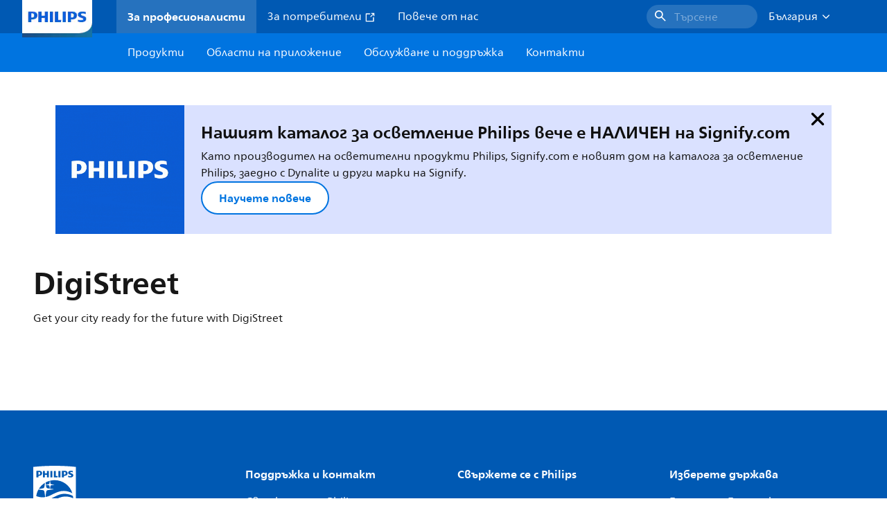

--- FILE ---
content_type: text/html;charset=utf-8
request_url: https://www.lighting.philips.bg/prof/outdoor-luminaires/road-and-street/digistreet/LP_CF_BGP760_EU/family
body_size: 362971
content:
<!DOCTYPE HTML>
<html lang="bg-BG">
<head>
    <meta charset="UTF-8"/>
    <title>Philips DigiStreet | BGP760 | Philips lighting</title>
    <script defer="defer" type="text/javascript" src="https://rum.hlx.page/.rum/@adobe/helix-rum-js@%5E2/dist/rum-standalone.js" data-routing="env=prod,tier=publish,ams=Philips Lighting (AEM)"></script>
<link rel="canonical" href="https://www.lighting.philips.bg/prof/outdoor-luminaires/road-and-street/digistreet/LP_CF_BGP760_EU/family"/>
    
    <meta name="description" content="Developed with the aim to become your long term partner ,. the system ready architecture of DigiStreet enables you to enjoy the benefits of connected lighting systems today and also gets the city ready for the innovations to come!. Its two sockets enable you to connect directly to the CityTouch system and is also prepared to connect you to the future innovations of IoT. Next to this,  each individual luminaire is uniquely identifiable, thanks to the Service tag application. With a simple scan of a QR code, placed on the inside of the mast door, you gain instant access to the luminaire configuration, making maintenance and programming operations faster and easier, no matter what stage of the luminaire’s lifetime. Digistreet is also equipped with dedicated light recipes that: 1) maintain an optimal ecosystems for bats or 2) preserve a dark night sky."/>
    <meta name="template" content="product-family-page"/>
    <style>
        *,body{font-family:neuefrutigerworld-latin,tahoma,arial,helvetica,sans-serif}*,:after,:before{box-sizing:border-box}html{font-family:sans-serif;line-height:1.15;-webkit-text-size-adjust:100%;-ms-text-size-adjust:100%;-ms-overflow-style:scrollbar}header,main,nav,section{display:block}body{background-color:#fff;color:#101010;font-family:-apple-system,BlinkMacSystemFont,Segoe UI,Roboto,Helvetica Neue,Arial,sans-serif,Apple Color Emoji,Segoe UI Emoji,Segoe UI Symbol,Noto Color Emoji;font-size:1rem;font-weight:400;line-height:1.5;margin:0;text-align:left}ul{margin-bottom:1rem}ul{margin-top:0}ul ul{margin-bottom:0}strong{font-weight:bolder}a{background-color:transparent;text-decoration:none;-webkit-text-decoration-skip:objects}a{color:#0066a1}img{border-style:none}img,svg{vertical-align:middle}svg{overflow:hidden}button{border-radius:0}button{font-family:inherit;font-size:inherit;line-height:inherit;margin:0}button{overflow:visible}button{text-transform:none}button,html [type=button]{-webkit-appearance:button}[type=button]::-moz-focus-inner,button::-moz-focus-inner{border-style:none;padding:0}::-webkit-file-upload-button{-webkit-appearance:button;font:inherit}html{-webkit-font-smoothing:antialiased;-moz-osx-font-smoothing:grayscale}.xf-content-height.xf-content-height{margin:0}@media (prefers-reduced-motion:reduce){*,:after,:before{animation-delay:-1ms!important;animation-duration:1ms!important;animation-iteration-count:1!important;background-attachment:scroll!important;scroll-behavior:auto!important}}.aem-Grid{display:block;width:100%}.aem-Grid:after,.aem-Grid:before{content:&quot; &quot;;display:table}.aem-Grid:after{clear:both}.aem-GridColumn{box-sizing:border-box;clear:both}@media screen and (min-width:1025px){.aem-Grid--12 .aem-GridColumn.aem-GridColumn--default--12{clear:none;float:left;width:100%}.aem-Grid--default--12 .aem-GridColumn.aem-GridColumn--default--12{clear:none;float:left;width:100%}}.container{margin-left:auto;margin-right:auto;padding-left:1.4%;padding-right:1.4%;width:100%}@media (min-width:601px){.container{max-width:768px}}@media (min-width:769px){.container{max-width:1024px}}@media (min-width:1025px){.container{max-width:1520px}}.heading-4{font-weight:700;line-height:26px}.heading-4{font-size:20px;margin-bottom:24px}.heading-5{font-size:18px;line-height:22px}.heading-5,.heading-6{font-weight:700;margin-bottom:24px}.heading-6{font-size:16px;line-height:24px}.body-copy-1{font-weight:400}.body-copy-1{font-size:16px;line-height:24px;margin-bottom:48px}@media screen and (min-width:601px){.heading-4{font-weight:700;line-height:26px}.heading-4{font-size:20px;margin-bottom:24px}.heading-5{font-size:18px;line-height:22px}.heading-5,.heading-6{font-weight:700;margin-bottom:24px}.heading-6{font-size:16px;line-height:24px}.body-copy-1{font-weight:400}.body-copy-1{font-size:16px;line-height:24px;margin-bottom:48px}}@media screen and (min-width:769px){.heading-4{font-weight:700;line-height:28px}.heading-4{font-size:22px;margin-bottom:24px}.heading-5{font-size:18px;line-height:22px}.heading-5,.heading-6{font-weight:700;margin-bottom:24px}.heading-6{font-size:16px;line-height:24px}.body-copy-1{font-weight:400}.body-copy-1{font-size:16px;line-height:24px;margin-bottom:48px}}@media screen and (min-width:1025px){.heading-4{font-size:24px;line-height:30px}.heading-4,.heading-5{font-weight:700;margin-bottom:24px}.heading-5{font-size:22px;line-height:26px}.heading-6{font-size:16px;line-height:24px}.heading-6{font-weight:700;margin-bottom:24px}.body-copy-1{font-weight:400}.body-copy-1{font-size:16px;line-height:24px;margin-bottom:48px}}.theme--white{--container--background-color:#fff;background-color:#fff;color:#101010}.spacing-responsive-0--padding{padding-bottom:0;padding-top:0}.spacing-responsive-2--padding{padding-top:80px}@media screen and (min-width:769px){.spacing-responsive-2--padding{padding-top:104px}}@media screen and (min-width:1025px){.spacing-responsive-2--padding{padding-top:128px}}.spacing-responsive-2--padding{padding-bottom:80px}@media screen and (min-width:769px){.spacing-responsive-2--padding{padding-bottom:104px}}@media screen and (min-width:1025px){.spacing-responsive-2--padding{padding-bottom:128px}}.spacing-responsive-2--padding-bottom{padding-bottom:80px}@media screen and (min-width:769px){.spacing-responsive-2--padding-bottom{padding-bottom:104px}}@media screen and (min-width:1025px){.spacing-responsive-2--padding-bottom{padding-bottom:128px}}.icon{height:20px;width:20px}.icon--sm{height:12px;width:12px}.icon--md{height:16px;width:16px}.button{background-color:#101010;font-size:1.25rem;line-height:1rem;padding:24px 48px}.link{color:#0066a1}.link .icon{height:10px;vertical-align:middle;width:10px;fill:#0066a1}.button{background-color:#1432ff;border:none;line-height:16px;margin-bottom:24px;padding:12px 24px}.link{color:#1432ff;font-size:1rem;line-height:1.5rem;margin-bottom:12px}.link .icon{fill:#1432ff}.icon{display:inline-block}.icon{height:32px;width:32px}.icon--sm{height:16px;width:16px}.icon--md{height:24px;width:24px}.ecat-container{padding-left:24px;padding-right:24px;width:100%}@media screen and (min-width:601px){.ecat-container{padding-left:32px;padding-right:32px}}@media screen and (min-width:1025px){.ecat-container{padding-left:48px;padding-right:48px}}.cta-component .cta-component-wrapper{align-items:center;display:flex;flex-wrap:wrap}.location-bar-component{position:relative;z-index:1000}.section-cmp .aem-Grid{margin:0 -1.4%;width:auto}.section-cmp .aem-GridColumn{padding:0 1.4%}.container.spacing-responsive-2--padding{padding-bottom:24px;padding-top:24px}@media screen and (min-width:601px){.container.spacing-responsive-2--padding{padding-bottom:32px;padding-top:32px}}@media screen and (min-width:769px){.container.spacing-responsive-2--padding{padding-bottom:48px;padding-top:48px}}.breadcrumb-component{background-color:#fff}.back-to-top{background-color:#fff;border:1px solid #101010;border-radius:50%;bottom:56px;height:auto;opacity:0;padding:8px;position:fixed;right:16px;visibility:hidden;width:50px;z-index:700}.back-to-top__icon{display:block}.back-to-top .back-to-top__icon{color:#101010;height:14px;margin:0 auto;width:14px;fill:#101010}@media screen and (min-width:1025px){.back-to-top{bottom:16px;right:16px}}.back-to-top{border:none;bottom:24px;height:48px;padding:0;right:24px;width:48px}.back-to-top{background-color:#0074e0}.back-to-top .back-to-top__icon{height:24px;width:24px;fill:#fff}@media screen and (min-width:601px){.back-to-top{right:32px}}@media screen and (min-width:1025px){.back-to-top{right:48px}}.header__background{background-color:#575757;bottom:0;display:none;left:0;opacity:.3;position:fixed;right:0;top:56px;z-index:2}@media screen and (min-width:1025px){.header__background{top:104px}}.header__top-container{background-color:#0059b3;display:flex;grid-row:1;height:56px;z-index:801}.header__top-container--icons{align-items:center;display:flex;margin-right:32px}.header__top-container--icons-search .icon{fill:#fff}.header__top-container-item,.header__top-container-items,.header__top-container-search{display:none}.header__logo-link{height:100%;margin-left:24px;margin-right:auto;width:100%;z-index:801}.header__logo-img{height:63px;width:121px}.header-top-container__hamburger{display:flex;justify-content:center;margin-left:8px;width:24px}.header-top-container__hamburger-icon-wrapper{display:flex;flex-direction:column;height:24px;justify-content:center}.header-top-container__hamburger-icon--item{background:#fff;border-radius:6px;height:2px;width:16px}.header-top-container__hamburger-icon--spacer{padding-bottom:4px}@media screen and (min-width:1025px){.header__top-container{background-color:#0059b3;color:#fff;display:grid;grid-row:1;grid-template-columns:repeat(20,5%);grid-template-rows:48px;height:48px}.header__top-container--icons{display:none}.header__top-container-right{align-items:center;display:flex;grid-column:14/20;justify-content:flex-end}.header__top-container-items{align-items:center;display:flex;grid-column:3/14;height:48px;list-style:none;margin-right:auto}.header__top-container-item{align-items:center;color:#fff;display:flex;height:48px;padding:16px;text-align:center}.header__top-container-item .main__list-item-icon{fill:#fff}.header__top-container-item .top-container-item__link{color:currentColor}.header__top-container-item.active{background:hsla(0,0%,100%,.15);font-weight:700}.header__top-container-search{align-items:center;display:flex;grid-column:16/19;margin-bottom:0;margin-left:-64px;margin-right:16px}.header__top-container-search .cta-component__link.button{background-color:#2672be;border:none;color:#7daad8;margin:0;padding:4px 8px;text-align:left;width:160px}.header__top-container-search .cta-component__link.button .cta-component-text{padding-left:8px;vertical-align:-2px}.header__top-container-search .cta-component__link.button .icon{height:24px;width:24px;fill:#fff}.header__logo-link{align-self:flex-end;grid-column:1/3;height:100%;margin-left:32px;width:auto}.header__logo-img{height:54px;width:101px}.flyout{background-color:#f7f7f7;color:#000;display:none;left:0;margin-top:56px;max-height:calc(100vh - 128px);position:absolute;width:100%;z-index:800}.flyout__items{background-color:#fff;height:100%;max-width:25%;width:100%}.flyout__items-list{align-items:center;display:flex;flex-direction:column;height:100%;list-style:none;overflow-y:auto;padding:48px 0 48px 32px}.flyout__items-list--item{width:232px}.flyout__items-list--item:not(:last-child){margin-bottom:32px}.flyout__items-list--link{color:#171717;font-weight:400;margin-bottom:0}.flyout__sub-items{background-color:#f7f7f7;display:none;grid-column:2;justify-content:flex-start;padding-left:48px;padding-top:48px;width:100%}.flyout__sub-items--automatic{gap:32px;grid-template-columns:repeat(2,272px);max-height:664px;overflow-y:auto;padding-bottom:80px}.flyout__sub-items--manual{grid-template-columns:1fr 2fr;padding-bottom:80px;padding-left:80px}.flyout__sub-items--manual .wrapper{max-width:268px}.flyout__wrapper{display:flex;width:100%}.sub-item{align-items:flex-end;background-color:#fff;border-bottom-color:transparent;border-bottom-style:solid;border-radius:var(--corner-radius-2);display:flex;height:120px;justify-content:space-between;padding-bottom:16px;padding-left:16px;padding-right:16px;position:relative;width:272px}.sub-item__image{height:120px;margin-bottom:-16px;-o-object-fit:contain;object-fit:contain;width:92px}.sub-item__link{color:#171717;text-decoration:none}.wrapper-external{grid-column:1/4;text-align:center}}@media screen and (min-width:1281px){.flyout__sub-items--automatic{grid-template-columns:repeat(3,272px);grid-template-rows:repeat(4,120px)}}.desktop-menu,.desktop-menu__list{display:none}@media screen and (min-width:1025px){.mobile-menu{display:none}.desktop-menu{background-color:#0074e0;display:grid;grid-row:2;grid-template-columns:repeat(20,5%);grid-template-rows:56px;position:relative}.desktop-menu__wrapper{background-color:#0074e0;display:flex;grid-column:3/none;grid-row:1;height:56px;list-style:none}.desktop-menu__list{display:flex;width:auto}.desktop-menu__list-link{color:#fff;padding:16px}.desktop-menu__list-link-inner{color:#fff}}.mobile-menu{background-color:#fff;color:#171717;display:flex;flex-direction:column;inset:56px 0 0 0;opacity:0;overflow:hidden;padding:48px 0 48px 24px;position:fixed;transform:translateX(-100%);width:100%;z-index:800}.mobile-menu__items{height:100%;margin-bottom:80px;margin-right:-4px;max-height:420px;overflow:auto;padding:0}.mobile-menu__item{display:flex;margin-right:24px}.mobile-menu__item-link{align-items:center;color:#171717;display:flex;font-weight:400;justify-content:space-between;margin-bottom:0;width:100%}.mobile-menu__item:not(:last-child){margin-bottom:32px}.mobile-menu__utility-items{list-style:none;margin-bottom:24px;padding:0}.mobile-menu__utility-item:not(:last-child){margin-bottom:24px}.mobile-menu__utility-item .utility-item__link{margin-bottom:0}.mobile-submenu{background-color:#fff;display:flex;flex-direction:column;height:100%;left:0;margin-left:100vw;position:absolute;top:0;transform:translateX(100%);width:100%;z-index:1}.mobile-submenu__header{margin-left:24px;margin-top:32px}.mobile-submenu__category-title{margin-bottom:32px}.mobile-submenu__back-btn{align-items:center;display:flex;margin-bottom:0}.mobile-submenu__back-btn-icon{margin-left:0;margin-right:8px;fill:#0074e0}.mobile-submenu__wrapper{height:594px;margin-left:24px;margin-right:-4px;margin-top:32px;overflow:auto}.mobile-submenu__items{list-style:none;margin-right:24px;padding:0}.mobile-submenu__item{font-weight:700}.mobile-submenu__item:not(:last-child){margin-bottom:32px}.mobile-submenu__item-link{align-items:center;display:flex;font-weight:400;justify-content:space-between;margin-bottom:0}.mobile-submenu__item-icon{flex-shrink:0}.mobile-submenu__item-target-link{color:#000;font-weight:400}@media screen and (min-width:601px){.mobile-menu{bottom:unset;height:auto;overflow-y:auto;padding-bottom:64px}.mobile-menu__item{margin-right:32px}.mobile-menu__items{display:table;height:100%;margin-bottom:104px;max-height:none;overflow:auto}.mobile-submenu__wrapper{height:100%;margin-bottom:64px;margin-left:0;margin-right:-4px;overflow:auto;padding:0 0 0 24px}.mobile-submenu__header{margin-top:64px}.mobile-submenu__items{margin-right:32px}}@media screen and (min-width:769px){.mobile-menu{padding:64px 0 64px 32px}.mobile-menu__items{margin-bottom:128px}.mobile-submenu__wrapper{margin-bottom:64px;margin-top:48px;padding-left:32px}}@media screen and (min-width:1025px){.mobile-menu,.mobile-menu__item,.mobile-submenu{display:none}}:root{--spacing-4:16px;--accordion__header--padding:16px 0;--color-grey-300:#eee;--accordion__header--border-top-style:none;--accordion__content--border-top-style:none;--icon--sm--width:24px;--icon--sm--height:24px}.top-country-selector__heading{color:#0074e0;margin-bottom:0;margin-left:24px}.top-country-selector__heading--desktop{display:none}.top-country-selector__heading--mobile{align-items:center;display:flex;margin:0}.top-country-selector__heading-wrapper{align-items:center;display:flex;white-space:nowrap}.top-country-selector__heading-name{margin-bottom:0;margin-right:4px}.top-country-selector__heading-name.link{margin-bottom:0}.top-country-selector__arrow--desktop{display:none}.top-country-selector__arrow--mobile{fill:#0074e0}@media screen and (min-width:1025px){.header__desktop-lang-selector{grid-column:none}.top-country-selector__heading{color:#fff;font-weight:400;margin-left:0}.top-country-selector__heading--desktop{display:flex}.top-country-selector__heading--mobile{display:none}.top-country-selector__arrow--desktop{display:block;height:16px;margin-right:16px;width:16px;fill:#fff;transform:rotate(180deg)}.top-country-selector__arrow--mobile{display:none}}.breadcrumbs-component{background:#f7f7f7}.breadcrumbs__back .icon,.breadcrumbs__icon{color:#dbdbdb;fill:#dbdbdb}.breadcrumbs__back{align-items:center;display:flex;padding:16px 0}.breadcrumbs__back-link{color:#171717;margin-left:8px;text-decoration:none}.breadcrumbs__items{display:none}.breadcrumbs__item{align-items:center;display:flex}@media screen and (min-width:1025px){.breadcrumbs{margin-top:0}.breadcrumbs__back{display:none}.breadcrumbs__items{align-items:center;display:flex;flex-wrap:wrap;margin:0;padding:8px 0}.breadcrumbs__item{font-size:14px;line-height:24px;list-style:none;padding:4px 16px 4px 0}.breadcrumbs__item:last-child{padding-right:0}.breadcrumbs__item-current,.breadcrumbs__item-link{color:#171717}.breadcrumbs__item-link{margin-right:8px;text-decoration:none}}@media screen and (min-width:0){.container,.container--fluid{padding:0 16px}.container--fluid.no-gutter{padding-left:0;padding-right:0}.container--fluid.no-gutter .aem-Grid{margin-left:0;margin-right:0}.container--fluid.no-gutter .aem-GridColumn{padding-left:0;padding-right:0}}@media screen and (min-width:601px){.container,.container--fluid{padding:0 32px}}@media screen and (min-width:769px){.container,.container--fluid{padding:0 40px}}@media screen and (min-width:1025px){.container,.container--fluid{padding:0 80px}}@media screen and (min-width:1281px){.container,.container--fluid{padding:0 100px}}@media screen and (min-width:1441px){.container,.container--fluid{padding:0 160px}}@media screen and (min-width:1920px){.container,.container--fluid{padding:0}}.button{background-color:#0074e0;border:2px solid #0074e0;border-radius:2em;color:#fff;display:inline-block;font-size:16px;font-weight:700;line-height:20px;margin-bottom:48px;margin-right:0;padding:16px 24px;position:relative;text-align:center}.button .icon{fill:currentColor}.link{background:0 0;border:none}.link{color:#0074e0;display:inline-block;font-size:16px;font-weight:700;line-height:24px;margin-bottom:16px}.link .icon{height:16px;margin-left:2px;vertical-align:-3px;width:16px;fill:#0074e0}.button .icon{height:12px;width:12px}:root{--corner-radius-0:0;--corner-radius-1:2px;--corner-radius-2:4px;--corner-radius-3:6px;--corner-radius-4:12px;--corner-radius-5:100px}

    </style>

    <link rel="preconnect" href="https://www.assets.signify.com"/>
<link rel="preconnect" href="https://assets.adobedtm.com"/>
    
    
    
        <link rel="preload" href="/etc.clientlibs/signify-brand-philips-lighting/clientlibs/clientlib-main/resources/fonts/neuefrutigerworld-book-cyrillic.woff2" as="font" type="font/woff2" crossorigin="anonymous"/>
        <link rel="preload" href="/etc.clientlibs/signify-brand-philips-lighting/clientlibs/clientlib-main/resources/fonts/neuefrutigerworld-bold-cyrillic.woff2" as="font" type="font/woff2" crossorigin="anonymous"/>
    
    
    
    
    


    

    
    <meta property="og:title" content="Philips DigiStreet | Philips lighting"/>
    <meta property="og:description" content="Developed with the aim to become your long term partner ,. the system ready architecture of DigiStreet enables you to enjoy the benefits of connected lighting systems today and also gets the city ready for the innovations to come!. Its two sockets enable you to connect directly to the CityTouch system and is also prepared to connect you to the future innovations of IoT. Next to this,  each individual luminaire is uniquely identifiable, thanks to the Service tag application. With a simple scan of a QR code, placed on the inside of the mast door, you gain instant access to the luminaire configuration, making maintenance and programming operations faster and easier, no matter what stage of the luminaire’s lifetime. Digistreet is also equipped with dedicated light recipes that: 1) maintain an optimal ecosystems for bats or 2) preserve a dark night sky. | Philips lighting"/>
    <meta property="og:type" content="product"/>
    <meta property="og:url" content="https://www.lighting.philips.bg/prof/outdoor-luminaires/road-and-street/digistreet/LP_CF_BGP760_EU/family"/>
    <meta property="og:image" content="https://www.assets.signify.com/is/image/Signify/Digistreet-BGP760-BP"/>
    <meta property="og:site_name" content="Philips lighting"/>


    
    
    <meta name="viewport" content="width=device-width, initial-scale=1, shrink-to-fit=no"/>
    
        <meta content="index, follow" name="robots"/>
    

    
    

    
    <meta class="elastic" name="page_type" content="productdetails"/>
    <meta class="elastic" name="label" content="Продуктова серия"/>
    <meta class="elastic" name="iss_title" content="DigiStreet"/>
    <meta class="elastic" name="locale" content="bg_BG"/>
    <meta class="elastic" name="last_modified" content="2025-09-05T13:29:01.832Z"/>
    <meta class="elastic" name="baseurl" content="https://www.lighting.philips.bg/prof/outdoor-luminaires/road-and-street/digistreet/LP_CF_BGP760_EU/family"/>
    <meta class="elastic" name="image" content="https://www.assets.signify.com/is/image/Signify/Digistreet-BGP760-BP"/>
    <meta class="elastic" name="brand" content="Philips lighting"/>
    <meta class="elastic" name="asset_url" content="https://www.signify.com/content/dam/signify/master/homepage/logo-philips.png"/>
    <meta class="elastic" name="sector" content="B2B_LI"/>
    <meta class="elastic" name="env" content="prd"/>
    <meta class="elastic" name="keyword" content="DigiStreet,Road and street,Outdoor luminaires"/>
    <meta class="elastic" name="breadcrumb" content="Начало|Продукти|Outdoor luminaires|Road and street|DigiStreet"/>
    <meta class="elastic" name="leaflet_url" content="https://www.assets.signify.com/is/content/Signify/LP_CF_BGP760_EU.en_BG.PROF.CF"/>
    <meta class="elastic" name="leaflet_url_label" content="Изтегляне"/>
    <meta class="elastic" name="summary" content="Get your city ready for the future with DigiStreet"/>
    <meta class="elastic" name="product_group" content="Outdoor luminaires"/>
    <meta class="elastic" name="category" content="Road and street"/>
    <meta class="elastic" name="type" content="family"/>
    <meta class="elastic" name="number_of_products" content="39"/>
    <meta class="elastic" name="award_logo" content="https://www.assets.signify.com/is/image/Signify/circularity_icon"/>
    <meta class="elastic" property="productfamilyid" content="LP_CF_BGP760_EU.bg_BG"/>
    

    <link rel="preload" as="image" href="https://www.assets.signify.com/is/image/Signify/Digistreet-BGP760-BP?wid=896&hei=504&qlt=82" media="(min-width: 1441px)"/>
    <link rel="preload" as="image" href="https://www.assets.signify.com/is/image/Signify/Digistreet-BGP760-BP?wid=655&hei=368&qlt=82" media="(min-width: 1025px) and (max-width: 1440px)"/>
    <link rel="preload" as="image" href="https://www.assets.signify.com/is/image/Signify/Digistreet-BGP760-BP?wid=704&hei=410&qlt=82" media="(min-width: 601px) and (max-width: 1024px)"/>
    <link rel="preload" as="image" href="https://www.assets.signify.com/is/image/Signify/Digistreet-BGP760-BP?wid=375&hei=375&qlt=82" media="(max-width: 600px)"/>


    
    <script type="application/ld+json">{"@context":"http://schema.org","@type":"BreadcrumbList","itemListElement":[{"@type":"ListItem","position":1,"name":"Продукти","item":"https://www.lighting.philips.bg/prof"},{"@type":"ListItem","position":2,"name":"Outdoor luminaires","item":"https://www.lighting.philips.bg/prof/outdoor-luminaires"},{"@type":"ListItem","position":3,"name":"Road and street","item":"https://www.lighting.philips.bg/prof/outdoor-luminaires/road-and-street/NROADLUM_CA/category"},{"@type":"ListItem","position":4,"name":"DigiStreet"}]}</script>



    <script type="application/ld+json">{"@context":"http://schema.org","@type":"ItemList","name":"DigiStreet","itemListElement":[{"@type":"ListItem","position":1,"name":"BGP762 LED180-/740 I DX10 DGR 32-48","item":"https://www.lighting.philips.bg/prof/outdoor-luminaires/road-and-street/digistreet/910925866226_EU/product","description":"Road & street light, Aluminum die cast, Dark gray, Spigot for diameter 32 to 48 mm, Power supply unit (On/Off), 15480 lm, 100 W, 155 lm/W, 4000 K, (0.38. 0.38) SDCM <5, CRI70, Distribution extra wide 10, IP66 | Dust penetration-protected, jet-proof, IK09 | 10 J, Safety class I, Surge protection level until 6 kV differential mode and 8 kV common mode, Screw connector"},{"@type":"ListItem","position":2,"name":"BGP761 LED84-/740 I DS50 DGR 32-48","item":"https://www.lighting.philips.bg/prof/outdoor-luminaires/road-and-street/digistreet/910925866235_EU/product","description":"Road & street light, Aluminum die cast, Dark gray, Spigot for diameter 32 to 48 mm, Power supply unit (On/Off), 7392 lm, 49.5 W, 149 lm/W, 4000 K, (0.38. 0.38) SDCM <5, CRI70, Distribution symmetrical 50, IP66 | Dust penetration-protected, jet-proof, IK09 | 10 J, Safety class I, Surge protection level until 6 kV differential mode and 8 kV common mode, Screw connector"},{"@type":"ListItem","position":3,"name":"BGP761 LED50-/830 II DM11 DGR D9 62","item":"https://www.lighting.philips.bg/prof/outdoor-luminaires/road-and-street/digistreet/910925866238_EU/product","description":"Road & street light, Aluminum die cast, Dark gray, Spigot for diameter 62 mm, Power supply unit with DALI interface, 4550 lm, 34 W, 134 lm/W, 3000 K, (0.43. 0.40) SDCM <5, CRI80, Distribution medium 11, IP66 | Dust penetration-protected, jet-proof, IK09 | 10 J, Safety class II, Surge protection level until 6 kV differential mode and 8 kV common mode, Screw connector"},{"@type":"ListItem","position":4,"name":"BGP763 LED240-/830 II DW10 DGR SRG10 62","item":"https://www.lighting.philips.bg/prof/outdoor-luminaires/road-and-street/digistreet/910925866248_EU/product","description":"Road & street light, Aluminum die cast, Dark gray, Spigot for diameter 62 mm, Power supply unit (On/Off), 21360 lm, 160 W, 134 lm/W, 3000 K, (0.43. 0.40) SDCM <5, CRI80, Distribution wide 10, IP66 | Dust penetration-protected, jet-proof, IK09 | 10 J, Safety class II, Surge protection level until 10 kV differential mode and 10 kV common mode, Screw connector"},{"@type":"ListItem","position":5,"name":"BGP762 LED139-/830 II DM11 DGR D9 62","item":"https://www.lighting.philips.bg/prof/outdoor-luminaires/road-and-street/digistreet/910925866228_EU/product","description":"Road & street light, Aluminum die cast, Dark gray, Spigot for diameter 62 mm, Power supply unit with DALI interface, 12740 lm, 91 W, 140 lm/W, 3000 K, (0.43. 0.40) SDCM <5, CRI80, Distribution medium 11, IP66 | Dust penetration-protected, jet-proof, IK09 | 10 J, Safety class II, Surge protection level until 6 kV differential mode and 8 kV common mode, Screw connector"},{"@type":"ListItem","position":6,"name":"BGP761 LED74-/740 I DM50 DGR SRB 62","item":"https://www.lighting.philips.bg/prof/outdoor-luminaires/road-and-street/digistreet/910925866242_EU/product","description":"Road & street light, Aluminum die cast, Dark gray, Spigot for diameter 62 mm, Power supply unit with DALI and SystemReady interface, 6660 lm, 43.5 W, 153 lm/W, 4000 K, (0.38. 0.38) SDCM <5, CRI70, Distribution medium 50, IP66 | Dust penetration-protected, jet-proof, IK09 | 10 J, Safety class I, Surge protection level until 6 kV differential mode and 8 kV common mode, Screw connector"},{"@type":"ListItem","position":7,"name":"BGP762 LED220-/740 II DW10 DGR SRG10 62","item":"https://www.lighting.philips.bg/prof/outdoor-luminaires/road-and-street/digistreet/910925866252_EU/product","description":"Road & street light, Aluminum die cast, Dark gray, Spigot for diameter 62 mm, Power supply unit (On/Off), 19800 lm, 126 W, 157 lm/W, 4000 K, (0.38. 0.38) SDCM <5, CRI70, Distribution wide 10, IP66 | Dust penetration-protected, jet-proof, IK09 | 10 J, Safety class II, Surge protection level until 10 kV differential mode and 10 kV common mode, Screw connector"},{"@type":"ListItem","position":8,"name":"BGP763 LED260-/740 I DX10 DGR 32-48","item":"https://www.lighting.philips.bg/prof/outdoor-luminaires/road-and-street/digistreet/910925866250_EU/product","description":"Road & street light, Aluminum die cast, Dark gray, Spigot for diameter 32 to 48 mm, Power supply unit (On/Off), 22100 lm, 150 W, 147 lm/W, 4000 K, (0.38. 0.38) SDCM <5, CRI70, Distribution extra wide 10, IP66 | Dust penetration-protected, jet-proof, IK09 | 10 J, Safety class I, Surge protection level until 6 kV differential mode and 8 kV common mode, Screw connector"},{"@type":"ListItem","position":9,"name":"BGP762 LED210-/740 II DX70 DGR 76","item":"https://www.lighting.philips.bg/prof/outdoor-luminaires/road-and-street/digistreet/910925866246_EU/product","description":"Road & street light, Aluminum die cast, Dark gray, Spigot for diameter 76 mm, Power supply unit (On/Off), 18060 lm, 120 W, 151 lm/W, 4000 K, (0.38. 0.38) SDCM <5, CRI70, Distribution extra wide 70, IP66 | Dust penetration-protected, jet-proof, IK09 | 10 J, Safety class II, Surge protection level until 6 kV differential mode and 8 kV common mode, Screw connector"},{"@type":"ListItem","position":10,"name":"BGP762 LED149-/740 I DM50 DGR 32-48","item":"https://www.lighting.philips.bg/prof/outdoor-luminaires/road-and-street/digistreet/910925866225_EU/product","description":"Road & street light, Aluminum die cast, Dark gray, Spigot for diameter 32 to 48 mm, Power supply unit (On/Off), 13500 lm, 85 W, 159 lm/W, 4000 K, (0.38. 0.38) SDCM <5, CRI70, Distribution medium 50, IP66 | Dust penetration-protected, jet-proof, IK09 | 10 J, Safety class I, Surge protection level until 6 kV differential mode and 8 kV common mode, Screw connector"},{"@type":"ListItem","position":11,"name":"BGP761 LED90-/740 II DW10 DGR 62","item":"https://www.lighting.philips.bg/prof/outdoor-luminaires/road-and-street/digistreet/910925866241_EU/product","description":"Road & street light, Aluminum die cast, Dark gray, Spigot for diameter 62 mm, Power supply unit (On/Off), 8100 lm, 51 W, 159 lm/W, 4000 K, (0.38. 0.38) SDCM <5, CRI70, Distribution wide 10, IP66 | Dust penetration-protected, jet-proof, IK09 | 10 J, Safety class II, Surge protection level until 6 kV differential mode and 8 kV common mode, Screw connector"},{"@type":"ListItem","position":12,"name":"BGP762 LED170-/830 II DW10 DGR 76","item":"https://www.lighting.philips.bg/prof/outdoor-luminaires/road-and-street/digistreet/910925866229_EU/product","description":"Road & street light, Aluminum die cast, Dark gray, Spigot for diameter 76 mm, Power supply unit (On/Off), 15300 lm, 114 W, 134 lm/W, 3000 K, (0.43. 0.40) SDCM <5, CRI80, Distribution wide 10, IP66 | Dust penetration-protected, jet-proof, IK09 | 10 J, Safety class II, Surge protection level until 6 kV differential mode and 8 kV common mode, Screw connector"},{"@type":"ListItem","position":13,"name":"BGP762 LED100-/830 II DM11 DGR D9 62","item":"https://www.lighting.philips.bg/prof/outdoor-luminaires/road-and-street/digistreet/910925866227_EU/product","description":"Road & street light, Aluminum die cast, Dark gray, Spigot for diameter 62 mm, Power supply unit with DALI interface, 9100 lm, 66 W, 139 lm/W, 3000 K, (0.43. 0.40) SDCM <5, CRI80, Distribution medium 11, IP66 | Dust penetration-protected, jet-proof, IK09 | 10 J, Safety class II, Surge protection level until 6 kV differential mode and 8 kV common mode, Screw connector"},{"@type":"ListItem","position":14,"name":"BGP761 LED55-/740 I DN10 DGR 32-48","item":"https://www.lighting.philips.bg/prof/outdoor-luminaires/road-and-street/digistreet/910925866234_EU/product","description":"Road & street light, Aluminum die cast, Dark gray, Spigot for diameter 32 to 48 mm, Power supply unit (On/Off), 5096 lm, 31.5 W, 162 lm/W, 4000 K, (0.38. 0.38) SDCM <5, CRI70, Distribution narrow 10, IP66 | Dust penetration-protected, jet-proof, IK09 | 10 J, Safety class I, Surge protection level until 6 kV differential mode and 8 kV common mode, Screw connector"},{"@type":"ListItem","position":15,"name":"BGP760 LED24-/740 I DM10 DGR DDF27 D18 S","item":"https://www.lighting.philips.bg/prof/outdoor-luminaires/road-and-street/digistreet/910925864083_EU/product","description":"Road & street light, Aluminum die cast, Dark gray, Spigot for diameter 32 to 48 mm, Power supply unit with DALI and SystemReady interface, DynaDimmer with fixed presets version 27, 2070 lm, 15 W, 140 lm/W, 4000 K, (0.38. 0.38) SDCM <5, CRI70, Distribution medium 10, IP66 | Dust penetration-protected, jet-proof, IK09 | 10 J, Safety class I, Surge protection level until 10 kV differential mode and 10 kV common mode, Screw connector"},{"@type":"ListItem","position":16,"name":"BGP762 LED120-/830 II DN11 DGR D11 76","item":"https://www.lighting.philips.bg/prof/outdoor-luminaires/road-and-street/digistreet/910925866220_EU/product","description":"Road & street light, Aluminum die cast, Dark gray, Spigot for diameter 76 mm, Power supply unit regulating external, 10800 lm, 81 W, 133 lm/W, 3000 K, (0.43. 0.40) SDCM <5, CRI80, Distribution narrow 11, IP66 | Dust penetration-protected, jet-proof, IK09 | 10 J, Safety class II, Surge protection level until 6 kV differential mode and 8 kV common mode, Screw connector"},{"@type":"ListItem","position":17,"name":"BGP762 LED110-/740 I DN10 DGR 32-48","item":"https://www.lighting.philips.bg/prof/outdoor-luminaires/road-and-street/digistreet/910925866224_EU/product","description":"Road & street light, Aluminum die cast, Dark gray, Spigot for diameter 32 to 48 mm, Power supply unit (On/Off), 10010 lm, 61 W, 164 lm/W, 4000 K, (0.38. 0.38) SDCM <5, CRI70, Distribution narrow 10, IP66 | Dust penetration-protected, jet-proof, IK09 | 10 J, Safety class I, Surge protection level until 6 kV differential mode and 8 kV common mode, Screw connector"},{"@type":"ListItem","position":18,"name":"BGP761 LED84-/740 I DM10 DGR DDF27 D18 S","item":"https://www.lighting.philips.bg/prof/outdoor-luminaires/road-and-street/digistreet/910925866237_EU/product","description":"Road & street light, Aluminum die cast, Dark gray, Spigot for diameter 32 to 48 mm, Power supply unit with DynaDimmer, DynaDimmer with fixed presets version 27, 7476 lm, 50 W, 150 lm/W, 4000 K, (0.38. 0.38) SDCM <5, CRI70, Distribution medium 10, IP66 | Dust penetration-protected, jet-proof, IK09 | 10 J, Safety class I, Surge protection level until 10 kV differential mode and 10 kV common mode, Screw connector"},{"@type":"ListItem","position":19,"name":"BGP762 LED159-/830 II DM70 DGR DDF27 D18","item":"https://www.lighting.philips.bg/prof/outdoor-luminaires/road-and-street/digistreet/910925866221_EU/product","description":"Road & street light, Aluminum die cast, Dark gray, Spigot for diameter 62 mm, Power supply unit with DynaDimmer, DynaDimmer with fixed presets version 27, 13920 lm, 106 W, 132 lm/W, 3000 K, (0.43. 0.40) SDCM <5, CRI80, Distribution medium 70, IP66 | Dust penetration-protected, jet-proof, IK09 | 10 J, Safety class II, Surge protection level until 6 kV differential mode and 8 kV common mode, Screw connector"},{"@type":"ListItem","position":20,"name":"BGP760 LED30-/830 II DW10 DGR 62","item":"https://www.lighting.philips.bg/prof/outdoor-luminaires/road-and-street/digistreet/910925863563_EU/product","description":"Road & street light, Aluminum die cast, Dark gray, Spigot for diameter 62 mm, Power supply unit (On/Off), 2730 lm, 21 W, 130 lm/W, 3000 K, (0.43. 0.40) SDCM <5, CRI80, Distribution wide 10, IP66 | Dust penetration-protected, jet-proof, IK09 | 10 J, Safety class II, Surge protection level until 6 kV differential mode and 8 kV common mode, Screw connector"},{"@type":"ListItem","position":21,"name":"BGP760 LED44-/740 I DM10 DGR DDF27 D18 S","item":"https://www.lighting.philips.bg/prof/outdoor-luminaires/road-and-street/digistreet/910925864084_EU/product","description":"Road & street light, Aluminum die cast, Dark gray, Spigot for diameter 32 to 48 mm, Power supply unit with DALI and SystemReady interface, DynaDimmer with fixed presets version 27, 3827 lm, 26 W, 148 lm/W, 4000 K, (0.38. 0.38) SDCM <5, CRI70, Distribution medium 10, IP66 | Dust penetration-protected, jet-proof, IK09 | 10 J, Safety class I, Surge protection level until 10 kV differential mode and 10 kV common mode, Screw connector"},{"@type":"ListItem","position":22,"name":"BGP761 LED94-/740 I DX10 DGR 32-48","item":"https://www.lighting.philips.bg/prof/outdoor-luminaires/road-and-street/digistreet/910925866232_EU/product","description":"Road & street light, Aluminum die cast, Dark gray, Spigot for diameter 32 to 48 mm, Power supply unit (On/Off), 8084 lm, 54 W, 150 lm/W, 4000 K, (0.38. 0.38) SDCM <5, CRI70, Distribution extra wide 10, IP66 | Dust penetration-protected, jet-proof, IK09 | 10 J, Safety class I, Surge protection level until 6 kV differential mode and 8 kV common mode, Screw connector"},{"@type":"ListItem","position":23,"name":"BGP762 LED169-/740 I DS50 DGR 62","item":"https://www.lighting.philips.bg/prof/outdoor-luminaires/road-and-street/digistreet/910925866223_EU/product","description":"Road & street light, Aluminum die cast, Dark gray, Spigot for diameter 62 mm, Power supply unit (On/Off), 14960 lm, 98 W, 153 lm/W, 4000 K, (0.38. 0.38) SDCM <5, CRI70, Distribution symmetrical 50, IP66 | Dust penetration-protected, jet-proof, IK09 | 10 J, Safety class I, Surge protection level until 6 kV differential mode and 8 kV common mode, Screw connector"},{"@type":"ListItem","position":24,"name":"BGP761 LED74-/740 I DM50 DGR 32-48","item":"https://www.lighting.philips.bg/prof/outdoor-luminaires/road-and-street/digistreet/910925866231_EU/product","description":"Road & street light, Aluminum die cast, Dark gray, Spigot for diameter 32 to 48 mm, Power supply unit (On/Off), 6660 lm, 43.5 W, 153 lm/W, 4000 K, (0.38. 0.38) SDCM <5, CRI70, Distribution medium 50, IP66 | Dust penetration-protected, jet-proof, IK09 | 10 J, Safety class I, Surge protection level until 6 kV differential mode and 8 kV common mode, Screw connector"},{"@type":"ListItem","position":25,"name":"BGP763 LED300-/740 I DW50 DGR 62","item":"https://www.lighting.philips.bg/prof/outdoor-luminaires/road-and-street/digistreet/910925866249_EU/product","description":"Road & street light, Aluminum die cast, Dark gray, Spigot for diameter 62 mm, Power supply unit (On/Off), 25200 lm, 176 W, 143 lm/W, 4000 K, (0.38. 0.38) SDCM <5, CRI70, Distribution wide 50, IP66 | Dust penetration-protected, jet-proof, IK09 | 10 J, Safety class I, Surge protection level until 6 kV differential mode and 8 kV common mode, Screw connector"},{"@type":"ListItem","position":26,"name":"BGP762 LED190-/740 II DW10 DGR SRG10 62","item":"https://www.lighting.philips.bg/prof/outdoor-luminaires/road-and-street/digistreet/910925866247_EU/product","description":"Road & street light, Aluminum die cast, Dark gray, Spigot for diameter 62 mm, Power supply unit (On/Off), 17100 lm, 106 W, 161 lm/W, 4000 K, (0.38. 0.38) SDCM <5, CRI70, Distribution wide 10, IP66 | Dust penetration-protected, jet-proof, IK09 | 10 J, Safety class II, Surge protection level until 10 kV differential mode and 10 kV common mode, Screw connector"},{"@type":"ListItem","position":27,"name":"BGP763 LED320-/740 II DX70 DGR 76","item":"https://www.lighting.philips.bg/prof/outdoor-luminaires/road-and-street/digistreet/910925866253_EU/product","description":"Road & street light, Aluminum die cast, Dark gray, Spigot for diameter 76 mm, Power supply unit (On/Off), 26880 lm, 182 W, 148 lm/W, 4000 K, (0.38. 0.38) SDCM <5, CRI70, Distribution extra wide 70, IP66 | Dust penetration-protected, jet-proof, IK09 | 10 J, Safety class II, Surge protection level until 6 kV differential mode and 8 kV common mode, Screw connector"},{"@type":"ListItem","position":28,"name":"BGP762 LED200-/740 I DW50 DGR 62","item":"https://www.lighting.philips.bg/prof/outdoor-luminaires/road-and-street/digistreet/910925866245_EU/product","description":"Road & street light, Aluminum die cast, Dark gray, Spigot for diameter 62 mm, Power supply unit (On/Off), 17200 lm, 114 W, 151 lm/W, 4000 K, (0.38. 0.38) SDCM <5, CRI70, Distribution wide 50, IP66 | Dust penetration-protected, jet-proof, IK09 | 10 J, Safety class I, Surge protection level until 6 kV differential mode and 8 kV common mode, Screw connector"},{"@type":"ListItem","position":29,"name":"BGP762 LED129-/740 I DM11 DGR 32-48","item":"https://www.lighting.philips.bg/prof/outdoor-luminaires/road-and-street/digistreet/910925866222_EU/product","description":"Road & street light, Aluminum die cast, Dark gray, Spigot for diameter 32 to 48 mm, Power supply unit (On/Off), 11830 lm, 72 W, 164 lm/W, 4000 K, (0.38. 0.38) SDCM <5, CRI70, Distribution medium 11, IP66 | Dust penetration-protected, jet-proof, IK09 | 10 J, Safety class I, Surge protection level until 6 kV differential mode and 8 kV common mode, Screw connector"},{"@type":"ListItem","position":30,"name":"BGP761 LED109-/740 I DM10 DGR DDF27 D18","item":"https://www.lighting.philips.bg/prof/outdoor-luminaires/road-and-street/digistreet/910925866233_EU/product","description":"Road & street light, Aluminum die cast, Dark gray, Spigot for diameter 32 to 48 mm, Power supply unit with DynaDimmer, DynaDimmer with fixed presets version 27, 9790 lm, 63 W, 156 lm/W, 4000 K, (0.38. 0.38) SDCM <5, CRI70, Distribution medium 10, IP66 | Dust penetration-protected, jet-proof, IK09 | 10 J, Safety class I, Surge protection level until 10 kV differential mode and 10 kV common mode, Screw connector"},{"@type":"ListItem","position":31,"name":"BGP761 LED55-/740 I DM11 DGR SRB 62","item":"https://www.lighting.philips.bg/prof/outdoor-luminaires/road-and-street/digistreet/910925866236_EU/product","description":"Road & street light, Aluminum die cast, Dark gray, Spigot for diameter 62 mm, Power supply unit with DALI and SystemReady interface, 5096 lm, 31.5 W, 162 lm/W, 4000 K, (0.38. 0.38) SDCM <5, CRI70, Distribution medium 11, IP66 | Dust penetration-protected, jet-proof, IK09 | 10 J, Safety class I, Surge protection level until 6 kV differential mode and 8 kV common mode, Screw connector"},{"@type":"ListItem","position":32,"name":"BGP760 LED12-/830 II DM11 DGR D9 62","item":"https://www.lighting.philips.bg/prof/outdoor-luminaires/road-and-street/digistreet/910925863555_EU/product","description":"Road & street light, Aluminum die cast, Dark gray, Spigot for diameter 62 mm, Power supply unit with DALI interface, 1092 lm, 8 W, 115 lm/W, 3000 K, (0.43. 0.40) SDCM <5, CRI80, Distribution medium 11, IP66 | Dust penetration-protected, jet-proof, IK09 | 10 J, Safety class II, Surge protection level until 6 kV differential mode and 8 kV common mode, Screw connector"},{"@type":"ListItem","position":33,"name":"BGP762 LED159/740 I DM10 DGR 62 S","item":"https://www.lighting.philips.bg/prof/outdoor-luminaires/road-and-street/digistreet/910925866493_EU/product","description":"Road & street light, Aluminum die cast, Dark gray, Spigot for diameter 62 mm, Power supply unit (On/Off), 14240 lm, 91 W, 156 lm/W, 4000 K, (0.38. 0.38) SDCM <5, CRI70, Distribution medium 10, IP66 | Dust penetration-protected, jet-proof, IK09 | 10 J, Safety class I, Surge protection level until 6 kV differential mode and 8 kV common mode, Screw connector"},{"@type":"ListItem","position":34,"name":"BGP763 LED340-/740 II DW10 DGR SRG10 62","item":"https://www.lighting.philips.bg/prof/outdoor-luminaires/road-and-street/digistreet/910925866251_EU/product","description":"Road & street light, Aluminum die cast, Dark gray, Spigot for diameter 62 mm, Power supply unit (On/Off), 29920 lm, 196 W, 153 lm/W, 4000 K, (0.38. 0.38) SDCM <5, CRI70, Distribution wide 10, IP66 | Dust penetration-protected, jet-proof, IK09 | 10 J, Safety class II, Surge protection level until 10 kV differential mode and 10 kV common mode, Screw connector"},{"@type":"ListItem","position":35,"name":"BGP761 LED84/740 I DM10 DGR 62 S","item":"https://www.lighting.philips.bg/prof/outdoor-luminaires/road-and-street/digistreet/910925866496_EU/product","description":"Road & street light, Aluminum die cast, Dark gray, Spigot for diameter 62 mm, Power supply unit (On/Off), 7476 lm, 49.5 W, 151 lm/W, 4000 K, (0.38. 0.38) SDCM <5, CRI70, Distribution medium 10, IP66 | Dust penetration-protected, jet-proof, IK09 | 10 J, Safety class I, Surge protection level until 6 kV differential mode and 8 kV common mode, Screw connector"},{"@type":"ListItem","position":36,"name":"BGP761 LED59-/830 II DN11 DGR D11 62","item":"https://www.lighting.philips.bg/prof/outdoor-luminaires/road-and-street/digistreet/910925866240_EU/product","description":"Road & street light, Aluminum die cast, Dark gray, Spigot for diameter 62 mm, Power supply unit regulating external, 5400 lm, 41 W, 132 lm/W, 3000 K, (0.43. 0.40) SDCM <5, CRI80, Distribution narrow 11, IP66 | Dust penetration-protected, jet-proof, IK09 | 10 J, Safety class II, Surge protection level until 6 kV differential mode and 8 kV common mode, Screw connector"},{"@type":"ListItem","position":37,"name":"BGP761 LED45-/740 I DM10 DGR 32-48","item":"https://www.lighting.philips.bg/prof/outdoor-luminaires/road-and-street/digistreet/910925866230_EU/product","description":"Road & street light, Aluminum die cast, Dark gray, Spigot for diameter 32 to 48 mm, Power supply unit (On/Off), 4050 lm, 27 W, 156 lm/W, 4000 K, (0.38. 0.38) SDCM <5, CRI70, Distribution medium 10, IP66 | Dust penetration-protected, jet-proof, IK09 | 10 J, Safety class I, Surge protection level until 6 kV differential mode and 8 kV common mode, Screw connector"},{"@type":"ListItem","position":38,"name":"BGP761 LED79-/830 II DM70 DGR DDF27 D18","item":"https://www.lighting.philips.bg/prof/outdoor-luminaires/road-and-street/digistreet/910925866239_EU/product","description":"Road & street light, Aluminum die cast, Dark gray, Spigot for diameter 62 mm, Power supply unit with DynaDimmer, DynaDimmer with fixed presets version 27, 6688 lm, 54 W, 129 lm/W, 3000 K, (0.43. 0.40) SDCM <5, CRI80, Distribution medium 70, IP66 | Dust penetration-protected, jet-proof, IK09 | 10 J, Safety class II, Surge protection level until 6 kV differential mode and 8 kV common mode, Screw connector"},{"@type":"ListItem","position":39,"name":"BGP760 LED49-/740 II DX70 DGR 62","item":"https://www.lighting.philips.bg/prof/outdoor-luminaires/road-and-street/digistreet/910925863567_EU/product","description":"Road & street light, Aluminum die cast, Dark gray, Spigot for diameter 62 mm, Power supply unit (On/Off), 4263 lm, 29.5 W, 143 lm/W, 4000 K, (0.38. 0.38) SDCM <5, CRI70, Distribution extra wide 70, IP66 | Dust penetration-protected, jet-proof, IK09 | 10 J, Safety class II, Surge protection level until 6 kV differential mode and 8 kV common mode, Screw connector"}]}</script>


    
    <script>
        function Z(e){const o=e+"=",t=decodeURIComponent(document.cookie);for(let e of t.split(";")){for(;" "===e.charAt(0);)e=e.slice(1);if(0===e.indexOf(o))return e.substring(o.length,e.length)}return""};

        if ((Z('cmapi_cookie_privacy').includes('2'))) {
            !function(e,a,n,t){var i=e.head;if(i){
                    if (a) return;
                    var o = e.createElement("style");
                o.id="alloy-prehiding",o.innerText=n,i.appendChild(o),setTimeout(function(){o.parentNode&&o.parentNode.removeChild(o)},t)}}
            (document, document.location.href.indexOf("adobe_authoring_enabled") !== -1, "body { opacity: 0 !important }", 3000);
        }
    </script>


    

    
<script>
    window.pageLoadInfo = "{\x22page\x22:{\x22products\x22:[{\x22Name\x22:\x22BGP762 LED180\u002D\/740 I DX10 DGR 32\u002D48\x22,\x22order_code\x22:\x22910925866226\x22,\x22itemId\x22:\x22910925866226_EU\x22,\x22itemCategory\x22:\x22NROADLUM_CA\x22,\x22itemCategory2\x22:\x22NA\x22,\x22itemCategory3\x22:\x22LP_CF_BGP760_EU\x22,\x22brand\x22:\x22Philips\x22},{\x22Name\x22:\x22BGP761 LED84\u002D\/740 I DS50 DGR 32\u002D48\x22,\x22order_code\x22:\x22910925866235\x22,\x22itemId\x22:\x22910925866235_EU\x22,\x22itemCategory\x22:\x22NROADLUM_CA\x22,\x22itemCategory2\x22:\x22NA\x22,\x22itemCategory3\x22:\x22LP_CF_BGP760_EU\x22,\x22brand\x22:\x22Philips\x22},{\x22Name\x22:\x22BGP761 LED50\u002D\/830 II DM11 DGR D9 62\x22,\x22order_code\x22:\x22910925866238\x22,\x22itemId\x22:\x22910925866238_EU\x22,\x22itemCategory\x22:\x22NROADLUM_CA\x22,\x22itemCategory2\x22:\x22NA\x22,\x22itemCategory3\x22:\x22LP_CF_BGP760_EU\x22,\x22brand\x22:\x22Philips\x22},{\x22Name\x22:\x22BGP763 LED240\u002D\/830 II DW10 DGR SRG10 62\x22,\x22order_code\x22:\x22910925866248\x22,\x22itemId\x22:\x22910925866248_EU\x22,\x22itemCategory\x22:\x22NROADLUM_CA\x22,\x22itemCategory2\x22:\x22NA\x22,\x22itemCategory3\x22:\x22LP_CF_BGP760_EU\x22,\x22brand\x22:\x22Philips\x22},{\x22Name\x22:\x22BGP762 LED139\u002D\/830 II DM11 DGR D9 62\x22,\x22order_code\x22:\x22910925866228\x22,\x22itemId\x22:\x22910925866228_EU\x22,\x22itemCategory\x22:\x22NROADLUM_CA\x22,\x22itemCategory2\x22:\x22NA\x22,\x22itemCategory3\x22:\x22LP_CF_BGP760_EU\x22,\x22brand\x22:\x22Philips\x22},{\x22Name\x22:\x22BGP761 LED74\u002D\/740 I DM50 DGR SRB 62\x22,\x22order_code\x22:\x22910925866242\x22,\x22itemId\x22:\x22910925866242_EU\x22,\x22itemCategory\x22:\x22NROADLUM_CA\x22,\x22itemCategory2\x22:\x22NA\x22,\x22itemCategory3\x22:\x22LP_CF_BGP760_EU\x22,\x22brand\x22:\x22Philips\x22},{\x22Name\x22:\x22BGP762 LED220\u002D\/740 II DW10 DGR SRG10 62\x22,\x22order_code\x22:\x22910925866252\x22,\x22itemId\x22:\x22910925866252_EU\x22,\x22itemCategory\x22:\x22NROADLUM_CA\x22,\x22itemCategory2\x22:\x22NA\x22,\x22itemCategory3\x22:\x22LP_CF_BGP760_EU\x22,\x22brand\x22:\x22Philips\x22},{\x22Name\x22:\x22BGP763 LED260\u002D\/740 I DX10 DGR 32\u002D48\x22,\x22order_code\x22:\x22910925866250\x22,\x22itemId\x22:\x22910925866250_EU\x22,\x22itemCategory\x22:\x22NROADLUM_CA\x22,\x22itemCategory2\x22:\x22NA\x22,\x22itemCategory3\x22:\x22LP_CF_BGP760_EU\x22,\x22brand\x22:\x22Philips\x22},{\x22Name\x22:\x22BGP762 LED210\u002D\/740 II DX70 DGR 76\x22,\x22order_code\x22:\x22910925866246\x22,\x22itemId\x22:\x22910925866246_EU\x22,\x22itemCategory\x22:\x22NROADLUM_CA\x22,\x22itemCategory2\x22:\x22NA\x22,\x22itemCategory3\x22:\x22LP_CF_BGP760_EU\x22,\x22brand\x22:\x22Philips\x22},{\x22Name\x22:\x22BGP762 LED149\u002D\/740 I DM50 DGR 32\u002D48\x22,\x22order_code\x22:\x22910925866225\x22,\x22itemId\x22:\x22910925866225_EU\x22,\x22itemCategory\x22:\x22NROADLUM_CA\x22,\x22itemCategory2\x22:\x22NA\x22,\x22itemCategory3\x22:\x22LP_CF_BGP760_EU\x22,\x22brand\x22:\x22Philips\x22},{\x22Name\x22:\x22BGP761 LED90\u002D\/740 II DW10 DGR 62\x22,\x22order_code\x22:\x22910925866241\x22,\x22itemId\x22:\x22910925866241_EU\x22,\x22itemCategory\x22:\x22NROADLUM_CA\x22,\x22itemCategory2\x22:\x22NA\x22,\x22itemCategory3\x22:\x22LP_CF_BGP760_EU\x22,\x22brand\x22:\x22Philips\x22},{\x22Name\x22:\x22BGP762 LED170\u002D\/830 II DW10 DGR 76\x22,\x22order_code\x22:\x22910925866229\x22,\x22itemId\x22:\x22910925866229_EU\x22,\x22itemCategory\x22:\x22NROADLUM_CA\x22,\x22itemCategory2\x22:\x22NA\x22,\x22itemCategory3\x22:\x22LP_CF_BGP760_EU\x22,\x22brand\x22:\x22Philips\x22},{\x22Name\x22:\x22BGP762 LED100\u002D\/830 II DM11 DGR D9 62\x22,\x22order_code\x22:\x22910925866227\x22,\x22itemId\x22:\x22910925866227_EU\x22,\x22itemCategory\x22:\x22NROADLUM_CA\x22,\x22itemCategory2\x22:\x22NA\x22,\x22itemCategory3\x22:\x22LP_CF_BGP760_EU\x22,\x22brand\x22:\x22Philips\x22},{\x22Name\x22:\x22BGP761 LED55\u002D\/740 I DN10 DGR 32\u002D48\x22,\x22order_code\x22:\x22910925866234\x22,\x22itemId\x22:\x22910925866234_EU\x22,\x22itemCategory\x22:\x22NROADLUM_CA\x22,\x22itemCategory2\x22:\x22NA\x22,\x22itemCategory3\x22:\x22LP_CF_BGP760_EU\x22,\x22brand\x22:\x22Philips\x22},{\x22Name\x22:\x22BGP760 LED24\u002D\/740 I DM10 DGR DDF27 D18 S\x22,\x22order_code\x22:\x22910925864083\x22,\x22itemId\x22:\x22910925864083_EU\x22,\x22itemCategory\x22:\x22NROADLUM_CA\x22,\x22itemCategory2\x22:\x22NA\x22,\x22itemCategory3\x22:\x22LP_CF_BGP760_EU\x22,\x22brand\x22:\x22Philips\x22},{\x22Name\x22:\x22BGP762 LED120\u002D\/830 II DN11 DGR D11 76\x22,\x22order_code\x22:\x22910925866220\x22,\x22itemId\x22:\x22910925866220_EU\x22,\x22itemCategory\x22:\x22NROADLUM_CA\x22,\x22itemCategory2\x22:\x22NA\x22,\x22itemCategory3\x22:\x22LP_CF_BGP760_EU\x22,\x22brand\x22:\x22Philips\x22},{\x22Name\x22:\x22BGP762 LED110\u002D\/740 I DN10 DGR 32\u002D48\x22,\x22order_code\x22:\x22910925866224\x22,\x22itemId\x22:\x22910925866224_EU\x22,\x22itemCategory\x22:\x22NROADLUM_CA\x22,\x22itemCategory2\x22:\x22NA\x22,\x22itemCategory3\x22:\x22LP_CF_BGP760_EU\x22,\x22brand\x22:\x22Philips\x22},{\x22Name\x22:\x22BGP761 LED84\u002D\/740 I DM10 DGR DDF27 D18 S\x22,\x22order_code\x22:\x22910925866237\x22,\x22itemId\x22:\x22910925866237_EU\x22,\x22itemCategory\x22:\x22NROADLUM_CA\x22,\x22itemCategory2\x22:\x22NA\x22,\x22itemCategory3\x22:\x22LP_CF_BGP760_EU\x22,\x22brand\x22:\x22Philips\x22},{\x22Name\x22:\x22BGP762 LED159\u002D\/830 II DM70 DGR DDF27 D18\x22,\x22order_code\x22:\x22910925866221\x22,\x22itemId\x22:\x22910925866221_EU\x22,\x22itemCategory\x22:\x22NROADLUM_CA\x22,\x22itemCategory2\x22:\x22NA\x22,\x22itemCategory3\x22:\x22LP_CF_BGP760_EU\x22,\x22brand\x22:\x22Philips\x22},{\x22Name\x22:\x22BGP760 LED30\u002D\/830 II DW10 DGR 62\x22,\x22order_code\x22:\x22910925863563\x22,\x22itemId\x22:\x22910925863563_EU\x22,\x22itemCategory\x22:\x22NROADLUM_CA\x22,\x22itemCategory2\x22:\x22NA\x22,\x22itemCategory3\x22:\x22LP_CF_BGP760_EU\x22,\x22brand\x22:\x22Philips\x22},{\x22Name\x22:\x22BGP760 LED44\u002D\/740 I DM10 DGR DDF27 D18 S\x22,\x22order_code\x22:\x22910925864084\x22,\x22itemId\x22:\x22910925864084_EU\x22,\x22itemCategory\x22:\x22NROADLUM_CA\x22,\x22itemCategory2\x22:\x22NA\x22,\x22itemCategory3\x22:\x22LP_CF_BGP760_EU\x22,\x22brand\x22:\x22Philips\x22},{\x22Name\x22:\x22BGP761 LED94\u002D\/740 I DX10 DGR 32\u002D48\x22,\x22order_code\x22:\x22910925866232\x22,\x22itemId\x22:\x22910925866232_EU\x22,\x22itemCategory\x22:\x22NROADLUM_CA\x22,\x22itemCategory2\x22:\x22NA\x22,\x22itemCategory3\x22:\x22LP_CF_BGP760_EU\x22,\x22brand\x22:\x22Philips\x22},{\x22Name\x22:\x22BGP762 LED169\u002D\/740 I DS50 DGR 62\x22,\x22order_code\x22:\x22910925866223\x22,\x22itemId\x22:\x22910925866223_EU\x22,\x22itemCategory\x22:\x22NROADLUM_CA\x22,\x22itemCategory2\x22:\x22NA\x22,\x22itemCategory3\x22:\x22LP_CF_BGP760_EU\x22,\x22brand\x22:\x22Philips\x22},{\x22Name\x22:\x22BGP761 LED74\u002D\/740 I DM50 DGR 32\u002D48\x22,\x22order_code\x22:\x22910925866231\x22,\x22itemId\x22:\x22910925866231_EU\x22,\x22itemCategory\x22:\x22NROADLUM_CA\x22,\x22itemCategory2\x22:\x22NA\x22,\x22itemCategory3\x22:\x22LP_CF_BGP760_EU\x22,\x22brand\x22:\x22Philips\x22},{\x22Name\x22:\x22BGP763 LED300\u002D\/740 I DW50 DGR 62\x22,\x22order_code\x22:\x22910925866249\x22,\x22itemId\x22:\x22910925866249_EU\x22,\x22itemCategory\x22:\x22NROADLUM_CA\x22,\x22itemCategory2\x22:\x22NA\x22,\x22itemCategory3\x22:\x22LP_CF_BGP760_EU\x22,\x22brand\x22:\x22Philips\x22},{\x22Name\x22:\x22BGP762 LED190\u002D\/740 II DW10 DGR SRG10 62\x22,\x22order_code\x22:\x22910925866247\x22,\x22itemId\x22:\x22910925866247_EU\x22,\x22itemCategory\x22:\x22NROADLUM_CA\x22,\x22itemCategory2\x22:\x22NA\x22,\x22itemCategory3\x22:\x22LP_CF_BGP760_EU\x22,\x22brand\x22:\x22Philips\x22},{\x22Name\x22:\x22BGP763 LED320\u002D\/740 II DX70 DGR 76\x22,\x22order_code\x22:\x22910925866253\x22,\x22itemId\x22:\x22910925866253_EU\x22,\x22itemCategory\x22:\x22NROADLUM_CA\x22,\x22itemCategory2\x22:\x22NA\x22,\x22itemCategory3\x22:\x22LP_CF_BGP760_EU\x22,\x22brand\x22:\x22Philips\x22},{\x22Name\x22:\x22BGP762 LED200\u002D\/740 I DW50 DGR 62\x22,\x22order_code\x22:\x22910925866245\x22,\x22itemId\x22:\x22910925866245_EU\x22,\x22itemCategory\x22:\x22NROADLUM_CA\x22,\x22itemCategory2\x22:\x22NA\x22,\x22itemCategory3\x22:\x22LP_CF_BGP760_EU\x22,\x22brand\x22:\x22Philips\x22},{\x22Name\x22:\x22BGP762 LED129\u002D\/740 I DM11 DGR 32\u002D48\x22,\x22order_code\x22:\x22910925866222\x22,\x22itemId\x22:\x22910925866222_EU\x22,\x22itemCategory\x22:\x22NROADLUM_CA\x22,\x22itemCategory2\x22:\x22NA\x22,\x22itemCategory3\x22:\x22LP_CF_BGP760_EU\x22,\x22brand\x22:\x22Philips\x22},{\x22Name\x22:\x22BGP761 LED109\u002D\/740 I DM10 DGR DDF27 D18\x22,\x22order_code\x22:\x22910925866233\x22,\x22itemId\x22:\x22910925866233_EU\x22,\x22itemCategory\x22:\x22NROADLUM_CA\x22,\x22itemCategory2\x22:\x22NA\x22,\x22itemCategory3\x22:\x22LP_CF_BGP760_EU\x22,\x22brand\x22:\x22Philips\x22},{\x22Name\x22:\x22BGP761 LED55\u002D\/740 I DM11 DGR SRB 62\x22,\x22order_code\x22:\x22910925866236\x22,\x22itemId\x22:\x22910925866236_EU\x22,\x22itemCategory\x22:\x22NROADLUM_CA\x22,\x22itemCategory2\x22:\x22NA\x22,\x22itemCategory3\x22:\x22LP_CF_BGP760_EU\x22,\x22brand\x22:\x22Philips\x22},{\x22Name\x22:\x22BGP760 LED12\u002D\/830 II DM11 DGR D9 62\x22,\x22order_code\x22:\x22910925863555\x22,\x22itemId\x22:\x22910925863555_EU\x22,\x22itemCategory\x22:\x22NROADLUM_CA\x22,\x22itemCategory2\x22:\x22NA\x22,\x22itemCategory3\x22:\x22LP_CF_BGP760_EU\x22,\x22brand\x22:\x22Philips\x22},{\x22Name\x22:\x22BGP762 LED159\/740 I DM10 DGR 62 S\x22,\x22order_code\x22:\x22910925866493\x22,\x22itemId\x22:\x22910925866493_EU\x22,\x22itemCategory\x22:\x22NROADLUM_CA\x22,\x22itemCategory2\x22:\x22NA\x22,\x22itemCategory3\x22:\x22LP_CF_BGP760_EU\x22,\x22brand\x22:\x22Philips\x22},{\x22Name\x22:\x22BGP763 LED340\u002D\/740 II DW10 DGR SRG10 62\x22,\x22order_code\x22:\x22910925866251\x22,\x22itemId\x22:\x22910925866251_EU\x22,\x22itemCategory\x22:\x22NROADLUM_CA\x22,\x22itemCategory2\x22:\x22NA\x22,\x22itemCategory3\x22:\x22LP_CF_BGP760_EU\x22,\x22brand\x22:\x22Philips\x22},{\x22Name\x22:\x22BGP761 LED84\/740 I DM10 DGR 62 S\x22,\x22order_code\x22:\x22910925866496\x22,\x22itemId\x22:\x22910925866496_EU\x22,\x22itemCategory\x22:\x22NROADLUM_CA\x22,\x22itemCategory2\x22:\x22NA\x22,\x22itemCategory3\x22:\x22LP_CF_BGP760_EU\x22,\x22brand\x22:\x22Philips\x22},{\x22Name\x22:\x22BGP761 LED59\u002D\/830 II DN11 DGR D11 62\x22,\x22order_code\x22:\x22910925866240\x22,\x22itemId\x22:\x22910925866240_EU\x22,\x22itemCategory\x22:\x22NROADLUM_CA\x22,\x22itemCategory2\x22:\x22NA\x22,\x22itemCategory3\x22:\x22LP_CF_BGP760_EU\x22,\x22brand\x22:\x22Philips\x22},{\x22Name\x22:\x22BGP761 LED45\u002D\/740 I DM10 DGR 32\u002D48\x22,\x22order_code\x22:\x22910925866230\x22,\x22itemId\x22:\x22910925866230_EU\x22,\x22itemCategory\x22:\x22NROADLUM_CA\x22,\x22itemCategory2\x22:\x22NA\x22,\x22itemCategory3\x22:\x22LP_CF_BGP760_EU\x22,\x22brand\x22:\x22Philips\x22},{\x22Name\x22:\x22BGP761 LED79\u002D\/830 II DM70 DGR DDF27 D18\x22,\x22order_code\x22:\x22910925866239\x22,\x22itemId\x22:\x22910925866239_EU\x22,\x22itemCategory\x22:\x22NROADLUM_CA\x22,\x22itemCategory2\x22:\x22NA\x22,\x22itemCategory3\x22:\x22LP_CF_BGP760_EU\x22,\x22brand\x22:\x22Philips\x22},{\x22Name\x22:\x22BGP760 LED49\u002D\/740 II DX70 DGR 62\x22,\x22order_code\x22:\x22910925863567\x22,\x22itemId\x22:\x22910925863567_EU\x22,\x22itemCategory\x22:\x22NROADLUM_CA\x22,\x22itemCategory2\x22:\x22NA\x22,\x22itemCategory3\x22:\x22LP_CF_BGP760_EU\x22,\x22brand\x22:\x22Philips\x22}],\x22pageInfo\x22:{\x22pageID\x22:\x22\/content\/b2b\u002Dphilips\u002Dlighting\/bg\/bg\/family\/product\u002Dfamily\u002Dpage\x22,\x22pageName\x22:\x22digistreet\x22,\x22environment\x22:\x22prd\x22,\x22issueDate\x22:\x222025\u002D09\u002D05T13:29:01.832Z\x22,\x22breadcrumbs\x22:[\x22Начало\x22,\x22Продукти\x22,\x22Outdoor luminaires\x22,\x22Road and street\x22,\x22DigiStreet\x22],\x22thumbnailUrl\x22:\x22https:\/\/www.assets.signify.com\/is\/image\/Signify\/Digistreet\u002DBGP760\u002DBP\x22},\x22category\x22:{\x22pageType\x22:\x22product\u002Dfamily\u002Dpage\x22,\x22categories\x22:[\x22ecat_prof\x22,\x22outdoor_luminaires\x22,\x22road_and_street\x22,\x22digistreet\x22],\x22categoryIds\x22:[\x22ecat_prof\x22,\x22OCOUTD_GR\x22,\x22NROADLUM_CA\x22,\x22NA\x22,\x22LP_CF_BGP760_EU\x22],\x22primaryCategory\x22:\x22ecat_prof\x22},\x22attributes\x22:{\x22locale\x22:\x22bg\u002DBG\x22,\x22country\x22:\x22BG\x22,\x22language\x22:\x22bg\x22,\x22brand\x22:\x22Philips lighting\x22}}}";
</script>

    
    
    
<script src="/etc.clientlibs/signify-brand-philips-lighting/clientlibs/clientlib-head.min.ACSHASHe04cecb2513bd1324a023ae82657c91e.js" async></script>



    
    
    
<script src="/etc.clientlibs/signify-brand-philips-lighting/clientlibs/clientlib-main-non-critical.min.ACSHASH0b3216dd2d071ad63ca93f3562219a9c.js" defer></script>



    
    
    
<link rel="stylesheet" href="/etc.clientlibs/signify-brand-philips-lighting/clientlibs/clientlib-main-non-critical.min.ACSHASH785199b82e6778295243fd47a09beac3.css" type="text/css">



    
    

    

    
    

    

    


        <script type="text/javascript" src="//assets.adobedtm.com/ebfef13a1211/62f4ae774bb6/launch-03ecc55811c4.min.js" async></script>



    
    

    

    
    <link rel="icon" href="/etc.clientlibs/signify-brand-philips-lighting/clientlibs/clientlib-main/resources/favicons/favicon.ico"/>


    <script>
        signify = {config: {"locale":"bg_BG","paths":{"icons":"/etc.clientlibs/signify-brand-philips-lighting/clientlibs/clientlib-main/resources/icons/"},"country":"BG","authorMode":false}}
    </script>
</head>
<body class="family-page product-page page basicpage">



    


    



    
    
    
    
        
                
    <location-bar :alternative-locales="[{&#34;locale&#34;:&#34;Argentina&#34;,&#34;isoCode&#34;:&#34;es_AR&#34;,&#34;language&#34;:&#34;es&#34;,&#34;country&#34;:&#34;AR&#34;,&#34;url&#34;:&#34;https://www.lighting.philips.com.ar&#34;},{&#34;locale&#34;:&#34;Australia&#34;,&#34;isoCode&#34;:&#34;en_AU&#34;,&#34;language&#34;:&#34;en&#34;,&#34;country&#34;:&#34;AU&#34;,&#34;url&#34;:&#34;https://www.lighting.philips.com.au&#34;},{&#34;locale&#34;:&#34;Austria&#34;,&#34;isoCode&#34;:&#34;de_AT&#34;,&#34;language&#34;:&#34;de&#34;,&#34;country&#34;:&#34;AT&#34;,&#34;url&#34;:&#34;https://www.lighting.philips.at&#34;},{&#34;locale&#34;:&#34;Belgium (Dutch)&#34;,&#34;isoCode&#34;:&#34;nl_BE&#34;,&#34;language&#34;:&#34;nl&#34;,&#34;country&#34;:&#34;BE&#34;,&#34;url&#34;:&#34;https://www.lighting.philips.be&#34;},{&#34;locale&#34;:&#34;Belgium (French)&#34;,&#34;isoCode&#34;:&#34;fr_BE&#34;,&#34;language&#34;:&#34;fr&#34;,&#34;country&#34;:&#34;BE&#34;,&#34;url&#34;:&#34;https://www.lighting.philips.be/fr&#34;},{&#34;locale&#34;:&#34;Brazil&#34;,&#34;isoCode&#34;:&#34;pt_BR&#34;,&#34;language&#34;:&#34;pt&#34;,&#34;country&#34;:&#34;BR&#34;,&#34;url&#34;:&#34;https://www.lighting.philips.com.br&#34;},{&#34;locale&#34;:&#34;Bulgaria&#34;,&#34;isoCode&#34;:&#34;bg_BG&#34;,&#34;language&#34;:&#34;bg&#34;,&#34;country&#34;:&#34;BG&#34;,&#34;url&#34;:&#34;https://www.lighting.philips.bg&#34;},{&#34;locale&#34;:&#34;Canada (English)&#34;,&#34;isoCode&#34;:&#34;en_CA&#34;,&#34;language&#34;:&#34;en&#34;,&#34;country&#34;:&#34;CA&#34;,&#34;url&#34;:&#34;https://www.lighting.philips.ca&#34;},{&#34;locale&#34;:&#34;Canada (French)&#34;,&#34;isoCode&#34;:&#34;fr_CA&#34;,&#34;language&#34;:&#34;fr&#34;,&#34;country&#34;:&#34;CA&#34;,&#34;url&#34;:&#34;https://www.lighting.philips.ca/fr&#34;},{&#34;locale&#34;:&#34;Central America&#34;,&#34;isoCode&#34;:&#34;es_PA&#34;,&#34;language&#34;:&#34;es&#34;,&#34;country&#34;:&#34;PA&#34;,&#34;url&#34;:&#34;https://www.centralamerica.lighting.philips.com&#34;},{&#34;locale&#34;:&#34;Chile&#34;,&#34;isoCode&#34;:&#34;es_CL&#34;,&#34;language&#34;:&#34;es&#34;,&#34;country&#34;:&#34;CL&#34;,&#34;url&#34;:&#34;https://www.lighting.philips.cl&#34;},{&#34;locale&#34;:&#34;China&#34;,&#34;isoCode&#34;:&#34;zh_CN&#34;,&#34;language&#34;:&#34;zh&#34;,&#34;country&#34;:&#34;CN&#34;,&#34;url&#34;:&#34;https://www.lighting.philips.com.cn&#34;},{&#34;locale&#34;:&#34;Colombia&#34;,&#34;isoCode&#34;:&#34;es_CO&#34;,&#34;language&#34;:&#34;es&#34;,&#34;country&#34;:&#34;CO&#34;,&#34;url&#34;:&#34;https://www.lighting.philips.com.co&#34;},{&#34;locale&#34;:&#34;Croatia&#34;,&#34;isoCode&#34;:&#34;hr_HR&#34;,&#34;language&#34;:&#34;hr&#34;,&#34;country&#34;:&#34;HR&#34;,&#34;url&#34;:&#34;https://www.lighting.philips.hr&#34;},{&#34;locale&#34;:&#34;Czech&#34;,&#34;isoCode&#34;:&#34;cs_CZ&#34;,&#34;language&#34;:&#34;cs&#34;,&#34;country&#34;:&#34;CZ&#34;,&#34;url&#34;:&#34;https://www.lighting.philips.cz&#34;},{&#34;locale&#34;:&#34;Denmark&#34;,&#34;isoCode&#34;:&#34;da_DK&#34;,&#34;language&#34;:&#34;da&#34;,&#34;country&#34;:&#34;DK&#34;,&#34;url&#34;:&#34;https://www.lighting.philips.dk&#34;},{&#34;locale&#34;:&#34;Estonia&#34;,&#34;isoCode&#34;:&#34;et_EE&#34;,&#34;language&#34;:&#34;et&#34;,&#34;country&#34;:&#34;EE&#34;,&#34;url&#34;:&#34;https://www.lighting.philips.ee&#34;},{&#34;locale&#34;:&#34;Egypt (English)&#34;,&#34;isoCode&#34;:&#34;en_EG&#34;,&#34;language&#34;:&#34;en&#34;,&#34;country&#34;:&#34;EG&#34;,&#34;url&#34;:&#34;https://www.lighting.philips.com.eg&#34;},{&#34;locale&#34;:&#34;Finland&#34;,&#34;isoCode&#34;:&#34;fi_FI&#34;,&#34;language&#34;:&#34;fi&#34;,&#34;country&#34;:&#34;FI&#34;,&#34;url&#34;:&#34;https://www.lighting.philips.fi&#34;},{&#34;locale&#34;:&#34;France&#34;,&#34;isoCode&#34;:&#34;fr_FR&#34;,&#34;language&#34;:&#34;fr&#34;,&#34;country&#34;:&#34;FR&#34;,&#34;url&#34;:&#34;https://www.lighting.philips.fr&#34;},{&#34;locale&#34;:&#34;Germany&#34;,&#34;isoCode&#34;:&#34;de_DE&#34;,&#34;language&#34;:&#34;de&#34;,&#34;country&#34;:&#34;DE&#34;,&#34;url&#34;:&#34;https://www.lighting.philips.de&#34;},{&#34;locale&#34;:&#34;Ghana&#34;,&#34;isoCode&#34;:&#34;en_GH&#34;,&#34;language&#34;:&#34;en&#34;,&#34;country&#34;:&#34;GH&#34;,&#34;url&#34;:&#34;https://www.lighting.philips.com.gh&#34;},{&#34;locale&#34;:&#34;Greece&#34;,&#34;isoCode&#34;:&#34;el_GR&#34;,&#34;language&#34;:&#34;el&#34;,&#34;country&#34;:&#34;GR&#34;,&#34;url&#34;:&#34;https://www.lighting.philips.gr&#34;},{&#34;locale&#34;:&#34;Hong Kong (English)&#34;,&#34;isoCode&#34;:&#34;en_HK&#34;,&#34;language&#34;:&#34;en&#34;,&#34;country&#34;:&#34;HK&#34;,&#34;url&#34;:&#34;https://www.lighting.philips.com.hk&#34;},{&#34;locale&#34;:&#34;Hungary&#34;,&#34;isoCode&#34;:&#34;hu_HU&#34;,&#34;language&#34;:&#34;hu&#34;,&#34;country&#34;:&#34;HU&#34;,&#34;url&#34;:&#34;https://www.lighting.philips.hu&#34;},{&#34;locale&#34;:&#34;India&#34;,&#34;isoCode&#34;:&#34;en_IN&#34;,&#34;language&#34;:&#34;en&#34;,&#34;country&#34;:&#34;IN&#34;,&#34;url&#34;:&#34;https://www.lighting.philips.co.in&#34;},{&#34;locale&#34;:&#34;Indonesia (English)&#34;,&#34;isoCode&#34;:&#34;en_ID&#34;,&#34;language&#34;:&#34;en&#34;,&#34;country&#34;:&#34;ID&#34;,&#34;url&#34;:&#34;https://www.lighting.philips.co.id&#34;},{&#34;locale&#34;:&#34;Indonesia (Bahasa)&#34;,&#34;isoCode&#34;:&#34;id_ID&#34;,&#34;language&#34;:&#34;id&#34;,&#34;country&#34;:&#34;ID&#34;,&#34;url&#34;:&#34;https://www.lighting.philips.co.id/id&#34;},{&#34;locale&#34;:&#34;Ireland&#34;,&#34;isoCode&#34;:&#34;en_IE&#34;,&#34;language&#34;:&#34;en&#34;,&#34;country&#34;:&#34;IE&#34;,&#34;url&#34;:&#34;https://www.lighting.philips.ie&#34;},{&#34;locale&#34;:&#34;Israel&#34;,&#34;isoCode&#34;:&#34;en_IL&#34;,&#34;language&#34;:&#34;en&#34;,&#34;country&#34;:&#34;IL&#34;,&#34;url&#34;:&#34;https://www.lighting.philips.co.il&#34;},{&#34;locale&#34;:&#34;Italy&#34;,&#34;isoCode&#34;:&#34;it_IT&#34;,&#34;language&#34;:&#34;it&#34;,&#34;country&#34;:&#34;IT&#34;,&#34;url&#34;:&#34;https://www.lighting.philips.it&#34;},{&#34;locale&#34;:&#34;Japan&#34;,&#34;isoCode&#34;:&#34;ja_JP&#34;,&#34;language&#34;:&#34;ja&#34;,&#34;country&#34;:&#34;JP&#34;,&#34;url&#34;:&#34;https://www.lighting.philips.co.jp&#34;},{&#34;locale&#34;:&#34;Kazakhstan&#34;,&#34;isoCode&#34;:&#34;ru_KZ&#34;,&#34;language&#34;:&#34;ru&#34;,&#34;country&#34;:&#34;KZ&#34;,&#34;url&#34;:&#34;https://www.lighting.philips.kz&#34;},{&#34;locale&#34;:&#34;Kenya&#34;,&#34;isoCode&#34;:&#34;en_KE&#34;,&#34;language&#34;:&#34;en&#34;,&#34;country&#34;:&#34;KE&#34;,&#34;url&#34;:&#34;https://www.lighting.philips.co.ke&#34;},{&#34;locale&#34;:&#34;Korea&#34;,&#34;isoCode&#34;:&#34;ko_KR&#34;,&#34;language&#34;:&#34;ko&#34;,&#34;country&#34;:&#34;KR&#34;,&#34;url&#34;:&#34;https://www.lighting.philips.co.kr&#34;},{&#34;locale&#34;:&#34;Latvia&#34;,&#34;isoCode&#34;:&#34;lv_LV&#34;,&#34;language&#34;:&#34;lv&#34;,&#34;country&#34;:&#34;LV&#34;,&#34;url&#34;:&#34;https://www.lighting.philips.lv&#34;},{&#34;locale&#34;:&#34;Lithuania&#34;,&#34;isoCode&#34;:&#34;lt_LT&#34;,&#34;language&#34;:&#34;lt&#34;,&#34;country&#34;:&#34;LT&#34;,&#34;url&#34;:&#34;https://www.lighting.philips.lt&#34;},{&#34;locale&#34;:&#34;Malaysia&#34;,&#34;isoCode&#34;:&#34;en_MY&#34;,&#34;language&#34;:&#34;en&#34;,&#34;country&#34;:&#34;MY&#34;,&#34;url&#34;:&#34;https://www.lighting.philips.com.my&#34;},{&#34;locale&#34;:&#34;Mexico&#34;,&#34;isoCode&#34;:&#34;es_MX&#34;,&#34;language&#34;:&#34;es&#34;,&#34;country&#34;:&#34;MX&#34;,&#34;url&#34;:&#34;https://www.lighting.philips.com.mx&#34;},{&#34;locale&#34;:&#34;Middle East (English)&#34;,&#34;isoCode&#34;:&#34;en_AE&#34;,&#34;language&#34;:&#34;en&#34;,&#34;country&#34;:&#34;AE&#34;,&#34;url&#34;:&#34;https://www.mea.lighting.philips.com&#34;},{&#34;locale&#34;:&#34;Morocco&#34;,&#34;isoCode&#34;:&#34;fr_MA&#34;,&#34;language&#34;:&#34;fr&#34;,&#34;country&#34;:&#34;MA&#34;,&#34;url&#34;:&#34;https://www.lighting.philips.ma&#34;},{&#34;locale&#34;:&#34;Netherlands&#34;,&#34;isoCode&#34;:&#34;nl_NL&#34;,&#34;language&#34;:&#34;nl&#34;,&#34;country&#34;:&#34;NL&#34;,&#34;url&#34;:&#34;https://www.lighting.philips.nl&#34;},{&#34;locale&#34;:&#34;New Zealand&#34;,&#34;isoCode&#34;:&#34;en_NZ&#34;,&#34;language&#34;:&#34;en&#34;,&#34;country&#34;:&#34;NZ&#34;,&#34;url&#34;:&#34;https://www.lighting.philips.co.nz&#34;},{&#34;locale&#34;:&#34;Nigeria&#34;,&#34;isoCode&#34;:&#34;en_NG&#34;,&#34;language&#34;:&#34;en&#34;,&#34;country&#34;:&#34;NG&#34;,&#34;url&#34;:&#34;https://www.lighting.philips.ng&#34;},{&#34;locale&#34;:&#34;Norway&#34;,&#34;isoCode&#34;:&#34;no_NO&#34;,&#34;language&#34;:&#34;no&#34;,&#34;country&#34;:&#34;NO&#34;,&#34;url&#34;:&#34;https://www.lighting.philips.no&#34;},{&#34;locale&#34;:&#34;Pakistan&#34;,&#34;isoCode&#34;:&#34;en_PK&#34;,&#34;language&#34;:&#34;en&#34;,&#34;country&#34;:&#34;PK&#34;,&#34;url&#34;:&#34;https://www.lighting.philips.com.pk&#34;},{&#34;locale&#34;:&#34;Peru&#34;,&#34;isoCode&#34;:&#34;es_PE&#34;,&#34;language&#34;:&#34;es&#34;,&#34;country&#34;:&#34;PE&#34;,&#34;url&#34;:&#34;https://www.lighting.philips.com.pe&#34;},{&#34;locale&#34;:&#34;Philippines&#34;,&#34;isoCode&#34;:&#34;en_PH&#34;,&#34;language&#34;:&#34;en&#34;,&#34;country&#34;:&#34;PH&#34;,&#34;url&#34;:&#34;https://www.lighting.philips.com.ph&#34;},{&#34;locale&#34;:&#34;Poland&#34;,&#34;isoCode&#34;:&#34;pl_PL&#34;,&#34;language&#34;:&#34;pl&#34;,&#34;country&#34;:&#34;PL&#34;,&#34;url&#34;:&#34;https://www.lighting.philips.pl&#34;},{&#34;locale&#34;:&#34;Portugal&#34;,&#34;isoCode&#34;:&#34;pt_PT&#34;,&#34;language&#34;:&#34;pt&#34;,&#34;country&#34;:&#34;PT&#34;,&#34;url&#34;:&#34;https://www.lighting.philips.pt&#34;},{&#34;locale&#34;:&#34;Romania&#34;,&#34;isoCode&#34;:&#34;ro_RO&#34;,&#34;language&#34;:&#34;ro&#34;,&#34;country&#34;:&#34;RO&#34;,&#34;url&#34;:&#34;https://www.lighting.philips.ro&#34;},{&#34;locale&#34;:&#34;Russian&#34;,&#34;isoCode&#34;:&#34;ru_RU&#34;,&#34;language&#34;:&#34;ru&#34;,&#34;country&#34;:&#34;RU&#34;,&#34;url&#34;:&#34;https://www.lighting.philips.ru&#34;},{&#34;locale&#34;:&#34;Saudi Arabia (English)&#34;,&#34;isoCode&#34;:&#34;en_SA&#34;,&#34;language&#34;:&#34;en&#34;,&#34;country&#34;:&#34;SA&#34;,&#34;url&#34;:&#34;https://www.slc.philips.com&#34;},{&#34;locale&#34;:&#34;Serbia&#34;,&#34;isoCode&#34;:&#34;sr_RS&#34;,&#34;language&#34;:&#34;sr&#34;,&#34;country&#34;:&#34;RS&#34;,&#34;url&#34;:&#34;https://www.lighting.philips.rs&#34;},{&#34;locale&#34;:&#34;Singapore&#34;,&#34;isoCode&#34;:&#34;en_SG&#34;,&#34;language&#34;:&#34;en&#34;,&#34;country&#34;:&#34;SG&#34;,&#34;url&#34;:&#34;https://www.lighting.philips.com.sg&#34;},{&#34;locale&#34;:&#34;Slovakia&#34;,&#34;isoCode&#34;:&#34;sk_SK&#34;,&#34;language&#34;:&#34;sk&#34;,&#34;country&#34;:&#34;SK&#34;,&#34;url&#34;:&#34;https://www.lighting.philips.sk&#34;},{&#34;locale&#34;:&#34;Slovenia&#34;,&#34;isoCode&#34;:&#34;si_SI&#34;,&#34;language&#34;:&#34;si&#34;,&#34;country&#34;:&#34;SI&#34;,&#34;url&#34;:&#34;https://www.lighting.philips.si&#34;},{&#34;locale&#34;:&#34;South Africa&#34;,&#34;isoCode&#34;:&#34;en_ZA&#34;,&#34;language&#34;:&#34;en&#34;,&#34;country&#34;:&#34;ZA&#34;,&#34;url&#34;:&#34;https://www.lighting.philips.co.za&#34;},{&#34;locale&#34;:&#34;Spain&#34;,&#34;isoCode&#34;:&#34;es_ES&#34;,&#34;language&#34;:&#34;es&#34;,&#34;country&#34;:&#34;ES&#34;,&#34;url&#34;:&#34;https://www.lighting.philips.es&#34;},{&#34;locale&#34;:&#34;Sri Lanka&#34;,&#34;isoCode&#34;:&#34;en_LK&#34;,&#34;language&#34;:&#34;en&#34;,&#34;country&#34;:&#34;LK&#34;,&#34;url&#34;:&#34;https://www.lighting.philips.lk&#34;},{&#34;locale&#34;:&#34;Sweden&#34;,&#34;isoCode&#34;:&#34;sv_SE&#34;,&#34;language&#34;:&#34;sv&#34;,&#34;country&#34;:&#34;SE&#34;,&#34;url&#34;:&#34;https://www.lighting.philips.se&#34;},{&#34;locale&#34;:&#34;Switzerland (French)&#34;,&#34;isoCode&#34;:&#34;fr_CH&#34;,&#34;language&#34;:&#34;fr&#34;,&#34;country&#34;:&#34;CH&#34;,&#34;url&#34;:&#34;https://www.lighting.philips.ch/fr&#34;},{&#34;locale&#34;:&#34;Switzerland (German)&#34;,&#34;isoCode&#34;:&#34;de_CH&#34;,&#34;language&#34;:&#34;de&#34;,&#34;country&#34;:&#34;CH&#34;,&#34;url&#34;:&#34;https://www.lighting.philips.ch&#34;},{&#34;locale&#34;:&#34;Taiwan&#34;,&#34;isoCode&#34;:&#34;zh_TW&#34;,&#34;language&#34;:&#34;zh&#34;,&#34;country&#34;:&#34;TW&#34;,&#34;url&#34;:&#34;https://www.lighting.philips.com.tw&#34;},{&#34;locale&#34;:&#34;Thailand (Thai)&#34;,&#34;isoCode&#34;:&#34;th_TH&#34;,&#34;language&#34;:&#34;th&#34;,&#34;country&#34;:&#34;TH&#34;,&#34;url&#34;:&#34;https://www.lighting.philips.co.th&#34;},{&#34;locale&#34;:&#34;Turkey&#34;,&#34;isoCode&#34;:&#34;tr_TR&#34;,&#34;language&#34;:&#34;tr&#34;,&#34;country&#34;:&#34;TR&#34;,&#34;url&#34;:&#34;https://www.lighting.philips.com.tr&#34;},{&#34;locale&#34;:&#34;United Kingdom&#34;,&#34;isoCode&#34;:&#34;en_GB&#34;,&#34;language&#34;:&#34;en&#34;,&#34;country&#34;:&#34;GB&#34;,&#34;url&#34;:&#34;https://www.lighting.philips.co.uk&#34;},{&#34;locale&#34;:&#34;United States&#34;,&#34;isoCode&#34;:&#34;en_US&#34;,&#34;language&#34;:&#34;en&#34;,&#34;country&#34;:&#34;US&#34;,&#34;url&#34;:&#34;https://www.usa.lighting.philips.com&#34;},{&#34;locale&#34;:&#34;Ukraine (Ukrainian)&#34;,&#34;isoCode&#34;:&#34;uk_UA&#34;,&#34;language&#34;:&#34;uk&#34;,&#34;country&#34;:&#34;UA&#34;,&#34;url&#34;:&#34;https://www.lighting.philips.ua&#34;},{&#34;locale&#34;:&#34;Vietnam&#34;,&#34;isoCode&#34;:&#34;vi_VN&#34;,&#34;language&#34;:&#34;vi&#34;,&#34;country&#34;:&#34;VN&#34;,&#34;url&#34;:&#34;https://www.lighting.philips.com.vn&#34;}]" current-locale="bg_BG" :translations="{&#34;button&#34;:&#34;Continue&#34;,&#34;message&#34;:&#34;You are now visiting the Philips lighting website. A localized version is available for you&#34;}"></location-bar>    

        
    


<div class="main-container" data-tracking-event="page/view" data-tracking-info="{&#34;page&#34;:{&#34;products&#34;:[{&#34;Name&#34;:&#34;BGP762 LED180-/740 I DX10 DGR 32-48&#34;,&#34;order_code&#34;:&#34;910925866226&#34;,&#34;itemId&#34;:&#34;910925866226_EU&#34;,&#34;itemCategory&#34;:&#34;NROADLUM_CA&#34;,&#34;itemCategory2&#34;:&#34;NA&#34;,&#34;itemCategory3&#34;:&#34;LP_CF_BGP760_EU&#34;,&#34;brand&#34;:&#34;Philips&#34;},{&#34;Name&#34;:&#34;BGP761 LED84-/740 I DS50 DGR 32-48&#34;,&#34;order_code&#34;:&#34;910925866235&#34;,&#34;itemId&#34;:&#34;910925866235_EU&#34;,&#34;itemCategory&#34;:&#34;NROADLUM_CA&#34;,&#34;itemCategory2&#34;:&#34;NA&#34;,&#34;itemCategory3&#34;:&#34;LP_CF_BGP760_EU&#34;,&#34;brand&#34;:&#34;Philips&#34;},{&#34;Name&#34;:&#34;BGP761 LED50-/830 II DM11 DGR D9 62&#34;,&#34;order_code&#34;:&#34;910925866238&#34;,&#34;itemId&#34;:&#34;910925866238_EU&#34;,&#34;itemCategory&#34;:&#34;NROADLUM_CA&#34;,&#34;itemCategory2&#34;:&#34;NA&#34;,&#34;itemCategory3&#34;:&#34;LP_CF_BGP760_EU&#34;,&#34;brand&#34;:&#34;Philips&#34;},{&#34;Name&#34;:&#34;BGP763 LED240-/830 II DW10 DGR SRG10 62&#34;,&#34;order_code&#34;:&#34;910925866248&#34;,&#34;itemId&#34;:&#34;910925866248_EU&#34;,&#34;itemCategory&#34;:&#34;NROADLUM_CA&#34;,&#34;itemCategory2&#34;:&#34;NA&#34;,&#34;itemCategory3&#34;:&#34;LP_CF_BGP760_EU&#34;,&#34;brand&#34;:&#34;Philips&#34;},{&#34;Name&#34;:&#34;BGP762 LED139-/830 II DM11 DGR D9 62&#34;,&#34;order_code&#34;:&#34;910925866228&#34;,&#34;itemId&#34;:&#34;910925866228_EU&#34;,&#34;itemCategory&#34;:&#34;NROADLUM_CA&#34;,&#34;itemCategory2&#34;:&#34;NA&#34;,&#34;itemCategory3&#34;:&#34;LP_CF_BGP760_EU&#34;,&#34;brand&#34;:&#34;Philips&#34;},{&#34;Name&#34;:&#34;BGP761 LED74-/740 I DM50 DGR SRB 62&#34;,&#34;order_code&#34;:&#34;910925866242&#34;,&#34;itemId&#34;:&#34;910925866242_EU&#34;,&#34;itemCategory&#34;:&#34;NROADLUM_CA&#34;,&#34;itemCategory2&#34;:&#34;NA&#34;,&#34;itemCategory3&#34;:&#34;LP_CF_BGP760_EU&#34;,&#34;brand&#34;:&#34;Philips&#34;},{&#34;Name&#34;:&#34;BGP762 LED220-/740 II DW10 DGR SRG10 62&#34;,&#34;order_code&#34;:&#34;910925866252&#34;,&#34;itemId&#34;:&#34;910925866252_EU&#34;,&#34;itemCategory&#34;:&#34;NROADLUM_CA&#34;,&#34;itemCategory2&#34;:&#34;NA&#34;,&#34;itemCategory3&#34;:&#34;LP_CF_BGP760_EU&#34;,&#34;brand&#34;:&#34;Philips&#34;},{&#34;Name&#34;:&#34;BGP763 LED260-/740 I DX10 DGR 32-48&#34;,&#34;order_code&#34;:&#34;910925866250&#34;,&#34;itemId&#34;:&#34;910925866250_EU&#34;,&#34;itemCategory&#34;:&#34;NROADLUM_CA&#34;,&#34;itemCategory2&#34;:&#34;NA&#34;,&#34;itemCategory3&#34;:&#34;LP_CF_BGP760_EU&#34;,&#34;brand&#34;:&#34;Philips&#34;},{&#34;Name&#34;:&#34;BGP762 LED210-/740 II DX70 DGR 76&#34;,&#34;order_code&#34;:&#34;910925866246&#34;,&#34;itemId&#34;:&#34;910925866246_EU&#34;,&#34;itemCategory&#34;:&#34;NROADLUM_CA&#34;,&#34;itemCategory2&#34;:&#34;NA&#34;,&#34;itemCategory3&#34;:&#34;LP_CF_BGP760_EU&#34;,&#34;brand&#34;:&#34;Philips&#34;},{&#34;Name&#34;:&#34;BGP762 LED149-/740 I DM50 DGR 32-48&#34;,&#34;order_code&#34;:&#34;910925866225&#34;,&#34;itemId&#34;:&#34;910925866225_EU&#34;,&#34;itemCategory&#34;:&#34;NROADLUM_CA&#34;,&#34;itemCategory2&#34;:&#34;NA&#34;,&#34;itemCategory3&#34;:&#34;LP_CF_BGP760_EU&#34;,&#34;brand&#34;:&#34;Philips&#34;},{&#34;Name&#34;:&#34;BGP761 LED90-/740 II DW10 DGR 62&#34;,&#34;order_code&#34;:&#34;910925866241&#34;,&#34;itemId&#34;:&#34;910925866241_EU&#34;,&#34;itemCategory&#34;:&#34;NROADLUM_CA&#34;,&#34;itemCategory2&#34;:&#34;NA&#34;,&#34;itemCategory3&#34;:&#34;LP_CF_BGP760_EU&#34;,&#34;brand&#34;:&#34;Philips&#34;},{&#34;Name&#34;:&#34;BGP762 LED170-/830 II DW10 DGR 76&#34;,&#34;order_code&#34;:&#34;910925866229&#34;,&#34;itemId&#34;:&#34;910925866229_EU&#34;,&#34;itemCategory&#34;:&#34;NROADLUM_CA&#34;,&#34;itemCategory2&#34;:&#34;NA&#34;,&#34;itemCategory3&#34;:&#34;LP_CF_BGP760_EU&#34;,&#34;brand&#34;:&#34;Philips&#34;},{&#34;Name&#34;:&#34;BGP762 LED100-/830 II DM11 DGR D9 62&#34;,&#34;order_code&#34;:&#34;910925866227&#34;,&#34;itemId&#34;:&#34;910925866227_EU&#34;,&#34;itemCategory&#34;:&#34;NROADLUM_CA&#34;,&#34;itemCategory2&#34;:&#34;NA&#34;,&#34;itemCategory3&#34;:&#34;LP_CF_BGP760_EU&#34;,&#34;brand&#34;:&#34;Philips&#34;},{&#34;Name&#34;:&#34;BGP761 LED55-/740 I DN10 DGR 32-48&#34;,&#34;order_code&#34;:&#34;910925866234&#34;,&#34;itemId&#34;:&#34;910925866234_EU&#34;,&#34;itemCategory&#34;:&#34;NROADLUM_CA&#34;,&#34;itemCategory2&#34;:&#34;NA&#34;,&#34;itemCategory3&#34;:&#34;LP_CF_BGP760_EU&#34;,&#34;brand&#34;:&#34;Philips&#34;},{&#34;Name&#34;:&#34;BGP760 LED24-/740 I DM10 DGR DDF27 D18 S&#34;,&#34;order_code&#34;:&#34;910925864083&#34;,&#34;itemId&#34;:&#34;910925864083_EU&#34;,&#34;itemCategory&#34;:&#34;NROADLUM_CA&#34;,&#34;itemCategory2&#34;:&#34;NA&#34;,&#34;itemCategory3&#34;:&#34;LP_CF_BGP760_EU&#34;,&#34;brand&#34;:&#34;Philips&#34;},{&#34;Name&#34;:&#34;BGP762 LED120-/830 II DN11 DGR D11 76&#34;,&#34;order_code&#34;:&#34;910925866220&#34;,&#34;itemId&#34;:&#34;910925866220_EU&#34;,&#34;itemCategory&#34;:&#34;NROADLUM_CA&#34;,&#34;itemCategory2&#34;:&#34;NA&#34;,&#34;itemCategory3&#34;:&#34;LP_CF_BGP760_EU&#34;,&#34;brand&#34;:&#34;Philips&#34;},{&#34;Name&#34;:&#34;BGP762 LED110-/740 I DN10 DGR 32-48&#34;,&#34;order_code&#34;:&#34;910925866224&#34;,&#34;itemId&#34;:&#34;910925866224_EU&#34;,&#34;itemCategory&#34;:&#34;NROADLUM_CA&#34;,&#34;itemCategory2&#34;:&#34;NA&#34;,&#34;itemCategory3&#34;:&#34;LP_CF_BGP760_EU&#34;,&#34;brand&#34;:&#34;Philips&#34;},{&#34;Name&#34;:&#34;BGP761 LED84-/740 I DM10 DGR DDF27 D18 S&#34;,&#34;order_code&#34;:&#34;910925866237&#34;,&#34;itemId&#34;:&#34;910925866237_EU&#34;,&#34;itemCategory&#34;:&#34;NROADLUM_CA&#34;,&#34;itemCategory2&#34;:&#34;NA&#34;,&#34;itemCategory3&#34;:&#34;LP_CF_BGP760_EU&#34;,&#34;brand&#34;:&#34;Philips&#34;},{&#34;Name&#34;:&#34;BGP762 LED159-/830 II DM70 DGR DDF27 D18&#34;,&#34;order_code&#34;:&#34;910925866221&#34;,&#34;itemId&#34;:&#34;910925866221_EU&#34;,&#34;itemCategory&#34;:&#34;NROADLUM_CA&#34;,&#34;itemCategory2&#34;:&#34;NA&#34;,&#34;itemCategory3&#34;:&#34;LP_CF_BGP760_EU&#34;,&#34;brand&#34;:&#34;Philips&#34;},{&#34;Name&#34;:&#34;BGP760 LED30-/830 II DW10 DGR 62&#34;,&#34;order_code&#34;:&#34;910925863563&#34;,&#34;itemId&#34;:&#34;910925863563_EU&#34;,&#34;itemCategory&#34;:&#34;NROADLUM_CA&#34;,&#34;itemCategory2&#34;:&#34;NA&#34;,&#34;itemCategory3&#34;:&#34;LP_CF_BGP760_EU&#34;,&#34;brand&#34;:&#34;Philips&#34;},{&#34;Name&#34;:&#34;BGP760 LED44-/740 I DM10 DGR DDF27 D18 S&#34;,&#34;order_code&#34;:&#34;910925864084&#34;,&#34;itemId&#34;:&#34;910925864084_EU&#34;,&#34;itemCategory&#34;:&#34;NROADLUM_CA&#34;,&#34;itemCategory2&#34;:&#34;NA&#34;,&#34;itemCategory3&#34;:&#34;LP_CF_BGP760_EU&#34;,&#34;brand&#34;:&#34;Philips&#34;},{&#34;Name&#34;:&#34;BGP761 LED94-/740 I DX10 DGR 32-48&#34;,&#34;order_code&#34;:&#34;910925866232&#34;,&#34;itemId&#34;:&#34;910925866232_EU&#34;,&#34;itemCategory&#34;:&#34;NROADLUM_CA&#34;,&#34;itemCategory2&#34;:&#34;NA&#34;,&#34;itemCategory3&#34;:&#34;LP_CF_BGP760_EU&#34;,&#34;brand&#34;:&#34;Philips&#34;},{&#34;Name&#34;:&#34;BGP762 LED169-/740 I DS50 DGR 62&#34;,&#34;order_code&#34;:&#34;910925866223&#34;,&#34;itemId&#34;:&#34;910925866223_EU&#34;,&#34;itemCategory&#34;:&#34;NROADLUM_CA&#34;,&#34;itemCategory2&#34;:&#34;NA&#34;,&#34;itemCategory3&#34;:&#34;LP_CF_BGP760_EU&#34;,&#34;brand&#34;:&#34;Philips&#34;},{&#34;Name&#34;:&#34;BGP761 LED74-/740 I DM50 DGR 32-48&#34;,&#34;order_code&#34;:&#34;910925866231&#34;,&#34;itemId&#34;:&#34;910925866231_EU&#34;,&#34;itemCategory&#34;:&#34;NROADLUM_CA&#34;,&#34;itemCategory2&#34;:&#34;NA&#34;,&#34;itemCategory3&#34;:&#34;LP_CF_BGP760_EU&#34;,&#34;brand&#34;:&#34;Philips&#34;},{&#34;Name&#34;:&#34;BGP763 LED300-/740 I DW50 DGR 62&#34;,&#34;order_code&#34;:&#34;910925866249&#34;,&#34;itemId&#34;:&#34;910925866249_EU&#34;,&#34;itemCategory&#34;:&#34;NROADLUM_CA&#34;,&#34;itemCategory2&#34;:&#34;NA&#34;,&#34;itemCategory3&#34;:&#34;LP_CF_BGP760_EU&#34;,&#34;brand&#34;:&#34;Philips&#34;},{&#34;Name&#34;:&#34;BGP762 LED190-/740 II DW10 DGR SRG10 62&#34;,&#34;order_code&#34;:&#34;910925866247&#34;,&#34;itemId&#34;:&#34;910925866247_EU&#34;,&#34;itemCategory&#34;:&#34;NROADLUM_CA&#34;,&#34;itemCategory2&#34;:&#34;NA&#34;,&#34;itemCategory3&#34;:&#34;LP_CF_BGP760_EU&#34;,&#34;brand&#34;:&#34;Philips&#34;},{&#34;Name&#34;:&#34;BGP763 LED320-/740 II DX70 DGR 76&#34;,&#34;order_code&#34;:&#34;910925866253&#34;,&#34;itemId&#34;:&#34;910925866253_EU&#34;,&#34;itemCategory&#34;:&#34;NROADLUM_CA&#34;,&#34;itemCategory2&#34;:&#34;NA&#34;,&#34;itemCategory3&#34;:&#34;LP_CF_BGP760_EU&#34;,&#34;brand&#34;:&#34;Philips&#34;},{&#34;Name&#34;:&#34;BGP762 LED200-/740 I DW50 DGR 62&#34;,&#34;order_code&#34;:&#34;910925866245&#34;,&#34;itemId&#34;:&#34;910925866245_EU&#34;,&#34;itemCategory&#34;:&#34;NROADLUM_CA&#34;,&#34;itemCategory2&#34;:&#34;NA&#34;,&#34;itemCategory3&#34;:&#34;LP_CF_BGP760_EU&#34;,&#34;brand&#34;:&#34;Philips&#34;},{&#34;Name&#34;:&#34;BGP762 LED129-/740 I DM11 DGR 32-48&#34;,&#34;order_code&#34;:&#34;910925866222&#34;,&#34;itemId&#34;:&#34;910925866222_EU&#34;,&#34;itemCategory&#34;:&#34;NROADLUM_CA&#34;,&#34;itemCategory2&#34;:&#34;NA&#34;,&#34;itemCategory3&#34;:&#34;LP_CF_BGP760_EU&#34;,&#34;brand&#34;:&#34;Philips&#34;},{&#34;Name&#34;:&#34;BGP761 LED109-/740 I DM10 DGR DDF27 D18&#34;,&#34;order_code&#34;:&#34;910925866233&#34;,&#34;itemId&#34;:&#34;910925866233_EU&#34;,&#34;itemCategory&#34;:&#34;NROADLUM_CA&#34;,&#34;itemCategory2&#34;:&#34;NA&#34;,&#34;itemCategory3&#34;:&#34;LP_CF_BGP760_EU&#34;,&#34;brand&#34;:&#34;Philips&#34;},{&#34;Name&#34;:&#34;BGP761 LED55-/740 I DM11 DGR SRB 62&#34;,&#34;order_code&#34;:&#34;910925866236&#34;,&#34;itemId&#34;:&#34;910925866236_EU&#34;,&#34;itemCategory&#34;:&#34;NROADLUM_CA&#34;,&#34;itemCategory2&#34;:&#34;NA&#34;,&#34;itemCategory3&#34;:&#34;LP_CF_BGP760_EU&#34;,&#34;brand&#34;:&#34;Philips&#34;},{&#34;Name&#34;:&#34;BGP760 LED12-/830 II DM11 DGR D9 62&#34;,&#34;order_code&#34;:&#34;910925863555&#34;,&#34;itemId&#34;:&#34;910925863555_EU&#34;,&#34;itemCategory&#34;:&#34;NROADLUM_CA&#34;,&#34;itemCategory2&#34;:&#34;NA&#34;,&#34;itemCategory3&#34;:&#34;LP_CF_BGP760_EU&#34;,&#34;brand&#34;:&#34;Philips&#34;},{&#34;Name&#34;:&#34;BGP762 LED159/740 I DM10 DGR 62 S&#34;,&#34;order_code&#34;:&#34;910925866493&#34;,&#34;itemId&#34;:&#34;910925866493_EU&#34;,&#34;itemCategory&#34;:&#34;NROADLUM_CA&#34;,&#34;itemCategory2&#34;:&#34;NA&#34;,&#34;itemCategory3&#34;:&#34;LP_CF_BGP760_EU&#34;,&#34;brand&#34;:&#34;Philips&#34;},{&#34;Name&#34;:&#34;BGP763 LED340-/740 II DW10 DGR SRG10 62&#34;,&#34;order_code&#34;:&#34;910925866251&#34;,&#34;itemId&#34;:&#34;910925866251_EU&#34;,&#34;itemCategory&#34;:&#34;NROADLUM_CA&#34;,&#34;itemCategory2&#34;:&#34;NA&#34;,&#34;itemCategory3&#34;:&#34;LP_CF_BGP760_EU&#34;,&#34;brand&#34;:&#34;Philips&#34;},{&#34;Name&#34;:&#34;BGP761 LED84/740 I DM10 DGR 62 S&#34;,&#34;order_code&#34;:&#34;910925866496&#34;,&#34;itemId&#34;:&#34;910925866496_EU&#34;,&#34;itemCategory&#34;:&#34;NROADLUM_CA&#34;,&#34;itemCategory2&#34;:&#34;NA&#34;,&#34;itemCategory3&#34;:&#34;LP_CF_BGP760_EU&#34;,&#34;brand&#34;:&#34;Philips&#34;},{&#34;Name&#34;:&#34;BGP761 LED59-/830 II DN11 DGR D11 62&#34;,&#34;order_code&#34;:&#34;910925866240&#34;,&#34;itemId&#34;:&#34;910925866240_EU&#34;,&#34;itemCategory&#34;:&#34;NROADLUM_CA&#34;,&#34;itemCategory2&#34;:&#34;NA&#34;,&#34;itemCategory3&#34;:&#34;LP_CF_BGP760_EU&#34;,&#34;brand&#34;:&#34;Philips&#34;},{&#34;Name&#34;:&#34;BGP761 LED45-/740 I DM10 DGR 32-48&#34;,&#34;order_code&#34;:&#34;910925866230&#34;,&#34;itemId&#34;:&#34;910925866230_EU&#34;,&#34;itemCategory&#34;:&#34;NROADLUM_CA&#34;,&#34;itemCategory2&#34;:&#34;NA&#34;,&#34;itemCategory3&#34;:&#34;LP_CF_BGP760_EU&#34;,&#34;brand&#34;:&#34;Philips&#34;},{&#34;Name&#34;:&#34;BGP761 LED79-/830 II DM70 DGR DDF27 D18&#34;,&#34;order_code&#34;:&#34;910925866239&#34;,&#34;itemId&#34;:&#34;910925866239_EU&#34;,&#34;itemCategory&#34;:&#34;NROADLUM_CA&#34;,&#34;itemCategory2&#34;:&#34;NA&#34;,&#34;itemCategory3&#34;:&#34;LP_CF_BGP760_EU&#34;,&#34;brand&#34;:&#34;Philips&#34;},{&#34;Name&#34;:&#34;BGP760 LED49-/740 II DX70 DGR 62&#34;,&#34;order_code&#34;:&#34;910925863567&#34;,&#34;itemId&#34;:&#34;910925863567_EU&#34;,&#34;itemCategory&#34;:&#34;NROADLUM_CA&#34;,&#34;itemCategory2&#34;:&#34;NA&#34;,&#34;itemCategory3&#34;:&#34;LP_CF_BGP760_EU&#34;,&#34;brand&#34;:&#34;Philips&#34;}],&#34;pageInfo&#34;:{&#34;pageID&#34;:&#34;/content/b2b-philips-lighting/bg/bg/family/product-family-page&#34;,&#34;pageName&#34;:&#34;digistreet&#34;,&#34;environment&#34;:&#34;prd&#34;,&#34;issueDate&#34;:&#34;2025-09-05T13:29:01.832Z&#34;,&#34;breadcrumbs&#34;:[&#34;Начало&#34;,&#34;Продукти&#34;,&#34;Outdoor luminaires&#34;,&#34;Road and street&#34;,&#34;DigiStreet&#34;],&#34;thumbnailUrl&#34;:&#34;https://www.assets.signify.com/is/image/Signify/Digistreet-BGP760-BP&#34;},&#34;category&#34;:{&#34;pageType&#34;:&#34;product-family-page&#34;,&#34;categories&#34;:[&#34;ecat_prof&#34;,&#34;outdoor_luminaires&#34;,&#34;road_and_street&#34;,&#34;digistreet&#34;],&#34;categoryIds&#34;:[&#34;ecat_prof&#34;,&#34;OCOUTD_GR&#34;,&#34;NROADLUM_CA&#34;,&#34;NA&#34;,&#34;LP_CF_BGP760_EU&#34;],&#34;primaryCategory&#34;:&#34;ecat_prof&#34;},&#34;attributes&#34;:{&#34;locale&#34;:&#34;bg-BG&#34;,&#34;country&#34;:&#34;BG&#34;,&#34;language&#34;:&#34;bg&#34;,&#34;brand&#34;:&#34;Philips lighting&#34;}}}"><main class="root responsive-grid-component responsivegrid">

<div class="aem-Grid aem-Grid--12 aem-Grid--default--12 ">
    
    <div class="experience-fragment-component experience-fragment experiencefragment aem-GridColumn aem-GridColumn--default--12">
<div id="experience-fragment-component-851c20ec1d" class="cmp-experiencefragment cmp-experiencefragment--header">

    



<div class="xf-content-height">
    

<div class="aem-Grid aem-Grid--12 aem-Grid--default--12 ">
    
    <div class="header-component master-component aem-GridColumn aem-GridColumn--default--12">

    

    
    
        
            
    <v-header v-slot="slotProps">
        <header class="header" data-tracking-event="component/header/impression" data-tracking-info="{&#34;component&#34;:{&#34;id&#34;:&#34;39594694c5a6a9bf66364045c4b9e156&#34;,&#34;path&#34;:&#34;/header_component_cop&#34;,&#34;name&#34;:&#34;header&#34;}}">
            <div class="header__background" :class="slotProps.showHeaderBackground" @click="slotProps.closeHeader"></div>
            <div class="header__top-container">
                <a href="https://www.lighting.philips.bg" class="header__logo-link">
                    <img class="header__logo-img" alt="Philips lighting" src="/content/dam/b2b-philips-lighting/logo/lighting-philips-logo.png"/>
                </a>
                
                
                    
    <ul class="header__top-container-items">
        <li class="header__top-container-item active">
            <a class="top-container-item__link" href="https://www.lighting.philips.bg">За професионалисти
                
            </a>
        </li>
        <li class="header__top-container-item">
            <a class="top-container-item__link" href="https://www.lighting.philips.bg/consumer" target="_blank"> За потребители
                <svg class="icon icon-external icon--sm main__list-item-icon" aria-hidden="true">
                <use xlink:href="/etc.clientlibs/signify-brand-philips-lighting/clientlibs/clientlib-main/resources/icons/ui.svg#external"></use>
            </svg>
            </a>
        </li>
        <li class="header__top-container-item">
            <a class="top-container-item__link" href="https://www.lighting.philips.bg/about-us">Повече от нас
                
            </a>
        </li>
        
        
    </ul>

    <div class="header__top-container-right">
        <div class="header__top-container-search">
            <wish-list-header :translations="{&#34;addToWishlistError&#34;:&#34;Възникна грешка, {{name}} не беше добавен към списъка Ви с желания.&#34;,&#34;addToWishlist&#34;:&#34;Добави в списъка с желания&#34;,&#34;addedToWishlist&#34;:&#34;Запазено&#34;,&#34;wishListTooltipMessage&#34;:&#34;Намерете запазения продукт на страницата с желания.&#34;}" wish-list-page-path="https://www.lighting.philips.bg/prof/wishlist">
            </wish-list-header>
            <button class="button cta-component__link" title="Търсене" tabindex="0" :data-tracking-info="slotProps.searchDataTrackingInfo" @click="slotProps.toggleSearch()" type="button">
                <svg class="icon icon-search icon--md" aria-hidden="true">
                <use xlink:href="/etc.clientlibs/signify-brand-philips-lighting/clientlibs/clientlib-main/resources/icons/ui.svg#search"></use>
            </svg><span class="cta-component-text body-copy-1">Търсене</span>
            </button>
        </div>
        <div class="top-country-selector__heading top-country-selector__heading--desktop heading-6" :class="slotProps.countrySelectorClasses">
            <div class="top-country-selector__heading-wrapper" @click="slotProps.toggleCountrySelector">
                <strong class="top-country-selector__heading-name body-copy-1">България</strong>
                <svg class="icon icon-up top-country-selector__arrow--desktop" aria-hidden="true">
                <use xlink:href="/etc.clientlibs/signify-brand-philips-lighting/clientlibs/clientlib-main/resources/icons/ui.svg#up"></use>
            </svg>
            </div>
            
        </div>
    </div>

                

                
                
                    
    <div class="header__top-container--icons">
        <wish-list-header :translations="{&#34;addToWishlistError&#34;:&#34;Възникна грешка, {{name}} не беше добавен към списъка Ви с желания.&#34;,&#34;addToWishlist&#34;:&#34;Добави в списъка с желания&#34;,&#34;addedToWishlist&#34;:&#34;Запазено&#34;,&#34;wishListTooltipMessage&#34;:&#34;Намерете запазения продукт на страницата с желания.&#34;}" wish-list-page-path="https://www.lighting.philips.bg/prof/wishlist">
        </wish-list-header>
        <a class="header__top-container--icons-search" title="Търсене" tabindex="0" :data-tracking-info="slotProps.searchDataTrackingInfo" @click="slotProps.toggleSearch()">
            <svg class="icon icon-search icon--md" aria-hidden="true">
                <use xlink:href="/etc.clientlibs/signify-brand-philips-lighting/clientlibs/clientlib-main/resources/icons/ui.svg#search"></use>
            </svg>
        </a>
        <div class="header-top-container__hamburger" @click="slotProps.toggleMobileMenu">
            <div class="header-top-container__hamburger-icon-wrapper">
                <span class="header-top-container__hamburger-icon header-top-container__hamburger-icon--item"></span>
                <span class="header-top-container__hamburger-icon header-top-container__hamburger-icon--spacer"></span>
                <span class="header-top-container__hamburger-icon header-top-container__hamburger-icon--item"></span>
                <span class="header-top-container__hamburger-icon header-top-container__hamburger-icon--spacer"></span>
                <span class="header-top-container__hamburger-icon header-top-container__hamburger-icon--item"></span>
            </div>
        </div>
    </div>

                

            </div>
            <nav class="desktop-menu">
                <ul class="desktop-menu__wrapper">
                    
    

    
    
        
    <li class="desktop-menu__list">
        
        
            <span class="desktop-menu__list-link" @click="slotProps.toggleFlyout($event, '1408393026')" tabindex="0">Продукти</span>
            <div class="flyout">
                <div class="flyout__wrapper">
                    <div class="flyout__items">
                        <ul class="flyout__items-list">
                            
                            <li class="flyout__items-list--item" @click="slotProps.loadThirdLevelItems('1810536114')">
                                <span class="flyout__items-list--link flyout__items-list--link-1810536114 heading-5">Indoor luminaires</span>
                            </li>
                            
                            
                        
                            
                            <li class="flyout__items-list--item" @click="slotProps.loadThirdLevelItems('860314157')">
                                <span class="flyout__items-list--link flyout__items-list--link-860314157 heading-5">Outdoor luminaires</span>
                            </li>
                            
                            
                        
                            
                            <li class="flyout__items-list--item" @click="slotProps.loadThirdLevelItems('1767326249')">
                                <span class="flyout__items-list--link flyout__items-list--link-1767326249 heading-5">LED lamps and tubes</span>
                            </li>
                            
                            
                        
                            
                            <li class="flyout__items-list--item" @click="slotProps.loadThirdLevelItems('515433118')">
                                <span class="flyout__items-list--link flyout__items-list--link-515433118 heading-5">Conventional lamps and tubes</span>
                            </li>
                            
                            
                        
                            
                            <li class="flyout__items-list--item" @click="slotProps.loadThirdLevelItems('2025306888')">
                                <span class="flyout__items-list--link flyout__items-list--link-2025306888 heading-5">LED electronics</span>
                            </li>
                            
                            
                        
                            
                            <li class="flyout__items-list--item" @click="slotProps.loadThirdLevelItems('1732650145')">
                                <span class="flyout__items-list--link flyout__items-list--link-1732650145 heading-5">Lighting electronics</span>
                            </li>
                            
                            
                        
                            
                            <li class="flyout__items-list--item" @click="slotProps.loadThirdLevelItems('274264710')">
                                <span class="flyout__items-list--link flyout__items-list--link-274264710 heading-5">Lighting controls</span>
                            </li>
                            
                            
                        
                            
                            <li class="flyout__items-list--item" @click="slotProps.loadThirdLevelItems('97068898')">
                                <span class="flyout__items-list--link flyout__items-list--link-97068898 heading-5">Продукти, на които поставяме акцент</span>
                            </li>
                            
                            
                        </ul>
                    </div>
                    
                        
                        
                        
                        <div class="flyout__sub-items flyout__sub-items--automatic sub-item-1810536114">
                            <div class="wrapper">
                                <div class="sub-item">
                                    <a href="https://www.lighting.philips.bg/prof/indoor-luminaires/downlights/CDOWNL_CA/category" class="sub-item__link clickable-area-link">Downlights</a>
                                    <img class="figure sub-item__image" src="https://www.assets.signify.com/is/image/Signify/DN610B-PSD-C-WH-CLP?wid=92&hei=92&qlt=82" alt="Downlights" loading="lazy"/>
                                </div>
                                
                            </div>
<div class="wrapper">
                                <div class="sub-item">
                                    <a href="https://www.lighting.philips.bg/prof/indoor-luminaires/accent-downlights/ACCDOWNL_CA/category" class="sub-item__link clickable-area-link">Accent downlights</a>
                                    <img class="figure sub-item__image" src="https://www.assets.signify.com/is/image/Signify/LSA-RS771B-WH-BSP?wid=92&hei=92&qlt=82" alt="Accent downlights" loading="lazy"/>
                                </div>
                                
                            </div>
<div class="wrapper">
                                <div class="sub-item">
                                    <a href="https://www.lighting.philips.bg/prof/indoor-luminaires/recessed/CREC_CA/category" class="sub-item__link clickable-area-link">Recessed</a>
                                    <img class="figure sub-item__image" src="https://www.assets.signify.com/is/image/Signify/PowerBalance-Refresh-CLP?wid=92&hei=92&qlt=82" alt="Recessed" loading="lazy"/>
                                </div>
                                
                            </div>
<div class="wrapper">
                                <div class="sub-item">
                                    <a href="https://www.lighting.philips.bg/prof/indoor-luminaires/panels-on-track/LGHTPNLS_CA/category" class="sub-item__link clickable-area-link">Panels on track</a>
                                    <img class="figure sub-item__image" src="https://www.assets.signify.com/is/image/Signify/StoreSet_Linear_SM504T_WH-BS?wid=92&hei=92&qlt=82" alt="Panels on track" loading="lazy"/>
                                </div>
                                
                            </div>
<div class="wrapper">
                                <div class="sub-item">
                                    <a href="https://www.lighting.philips.bg/prof/indoor-luminaires/surface-mounted/LESURF_CA/category" class="sub-item__link clickable-area-link">Surface mounted</a>
                                    <img class="figure sub-item__image" src="https://www.assets.signify.com/is/image/Signify/TrueLine_surface_mounted-SM530C_LE1_LF1_ALU-BP?wid=92&hei=92&qlt=82" alt="Surface mounted" loading="lazy"/>
                                </div>
                                
                            </div>
<div class="wrapper">
                                <div class="sub-item">
                                    <a href="https://www.lighting.philips.bg/prof/indoor-luminaires/suspended/LESUSP_CA/category" class="sub-item__link clickable-area-link">Suspended</a>
                                    <img class="figure sub-item__image" src="https://www.assets.signify.com/is/image/Signify/True%20Line?wid=92&hei=92&qlt=82" alt="Suspended" loading="lazy"/>
                                </div>
                                
                            </div>
<div class="wrapper">
                                <div class="sub-item">
                                    <a href="https://www.lighting.philips.bg/prof/indoor-luminaires/battens/CIBATT_CA/category" class="sub-item__link clickable-area-link">Battens</a>
                                    <img class="figure sub-item__image" src="https://www.assets.signify.com/is/image/Signify/Coreline%20Batten%20G3_%20BN126C%20PSU%20-%20BSP?wid=92&hei=92&qlt=82" alt="Battens" loading="lazy"/>
                                </div>
                                
                            </div>
<div class="wrapper">
                                <div class="sub-item">
                                    <a href="https://www.lighting.philips.bg/prof/indoor-luminaires/high-bay-and-low-bay/CHLBAY_CA/category" class="sub-item__link clickable-area-link">High-bay and low-bay</a>
                                    <img class="figure sub-item__image" src="https://www.assets.signify.com/is/image/Signify/BY581P-large-suspension-CLP?wid=92&hei=92&qlt=82" alt="High-bay and low-bay" loading="lazy"/>
                                </div>
                                
                            </div>
<div class="wrapper">
                                <div class="sub-item">
                                    <a href="https://www.lighting.philips.bg/prof/indoor-luminaires/waterproof-and-cleanroom/CWPCLNR_CA/category" class="sub-item__link clickable-area-link">Waterproof and cleanroom</a>
                                    <img class="figure sub-item__image" src="https://www.assets.signify.com/is/image/Signify/CoreLine_Waterproof_WT120C%20G2%20PCU%20-%20BSP?wid=92&hei=92&qlt=82" alt="Waterproof and cleanroom" loading="lazy"/>
                                </div>
                                
                            </div>

                            <div class="wrapper-external">
                                <a href="https://www.lighting.philips.bg/prof/indoor-luminaires" class="sub-item__link-external link"> Преглед на всички Indoor luminaires</a>
                            </div>
                        </div>
                    
                        
                        
                        
                        <div class="flyout__sub-items flyout__sub-items--automatic sub-item-860314157">
                            <div class="wrapper">
                                <div class="sub-item">
                                    <a href="https://www.lighting.philips.bg/prof/outdoor-luminaires/road-and-street/NROADLUM_CA/category" class="sub-item__link clickable-area-link">Road and street</a>
                                    <img class="figure sub-item__image" src="https://www.assets.signify.com/is/image/Signify/BGP701_Luma_gen2_Nano_BSP?wid=92&hei=92&qlt=82" alt="Road and street" loading="lazy"/>
                                </div>
                                
                            </div>
<div class="wrapper">
                                <div class="sub-item">
                                    <a href="https://www.lighting.philips.bg/prof/outdoor-luminaires/sports-and-area-floodlighting/NSPAREA_CA/category" class="sub-item__link clickable-area-link">Sports and area floodlighting</a>
                                    <img class="figure sub-item__image" src="https://www.assets.signify.com/is/image/Signify/ArenaVision_LED_gen3_5_BVP428_HGB_BP?wid=92&hei=92&qlt=82" alt="Sports and area floodlighting" loading="lazy"/>
                                </div>
                                
                            </div>
<div class="wrapper">
                                <div class="sub-item">
                                    <a href="https://www.lighting.philips.bg/prof/outdoor-luminaires/architectural-floodlighting/PROJECT_CA/category" class="sub-item__link clickable-area-link">Architectural floodlighting</a>
                                    <img class="figure sub-item__image" src="https://www.assets.signify.com/is/image/Signify/BWP400_BSP?wid=92&hei=92&qlt=82" alt="Architectural floodlighting" loading="lazy"/>
                                </div>
                                
                            </div>
<div class="wrapper">
                                <div class="sub-item">
                                    <a href="https://www.lighting.philips.bg/prof/outdoor-luminaires/urban/URBAN_CA/category" class="sub-item__link clickable-area-link">Urban</a>
                                    <img class="figure sub-item__image" src="https://www.assets.signify.com/is/image/Signify/OPBS1_BDS650I_0005?wid=92&hei=92&qlt=82" alt="Urban" loading="lazy"/>
                                </div>
                                
                            </div>
<div class="wrapper">
                                <div class="sub-item">
                                    <a href="https://www.lighting.philips.bg/prof/outdoor-luminaires/solar/SOLAR_CA/category" class="sub-item__link clickable-area-link">Solar</a>
                                    <img class="figure sub-item__image" src="https://www.assets.signify.com/is/image/Signify/SunStay_Pro_Beautyshot_on-BSP?wid=92&hei=92&qlt=82" alt="Solar" loading="lazy"/>
                                </div>
                                
                            </div>
<div class="wrapper">
                                <div class="sub-item">
                                    <a href="https://www.lighting.philips.bg/prof/outdoor-luminaires/bollards/BOLLARDS_CA/category" class="sub-item__link clickable-area-link">Bollards</a>
                                    <img class="figure sub-item__image" src="https://www.assets.signify.com/is/image/Signify/OptiSpace-BCB500-BSP?wid=92&hei=92&qlt=82" alt="Bollards" loading="lazy"/>
                                </div>
                                
                            </div>
<div class="wrapper">
                                <div class="sub-item">
                                    <a href="https://www.lighting.philips.bg/prof/outdoor-luminaires/poles-and-brackets/MASTBRA_CA/category" class="sub-item__link clickable-area-link">Poles and brackets</a>
                                    <img class="figure sub-item__image" src="https://www.assets.signify.com/is/image/Signify/CitySoul_poles_and_brackets-BP?wid=92&hei=92&qlt=82" alt="Poles and brackets" loading="lazy"/>
                                </div>
                                
                            </div>
<div class="wrapper">
                                <div class="sub-item">
                                    <a href="https://www.lighting.philips.bg/prof/outdoor-luminaires/tunnel-and-underpass-lighting/TUNNEL_CA/category" class="sub-item__link clickable-area-link">Tunnel and underpass lighting</a>
                                    <img class="figure sub-item__image" src="https://www.assets.signify.com/is/image/Signify/TubePoint_GEN2-BSP?wid=92&hei=92&qlt=82" alt="Tunnel and underpass lighting" loading="lazy"/>
                                </div>
                                
                            </div>

                            <div class="wrapper-external">
                                <a href="https://www.lighting.philips.bg/prof/outdoor-luminaires" class="sub-item__link-external link"> Преглед на всички Outdoor luminaires</a>
                            </div>
                        </div>
                    
                        
                        
                        
                        <div class="flyout__sub-items flyout__sub-items--automatic sub-item-1767326249">
                            <div class="wrapper">
                                <div class="sub-item">
                                    <a href="https://www.lighting.philips.bg/prof/led-lamps-and-tubes/led-tubes/EP01LTUB_CA/category" class="sub-item__link clickable-area-link">LED tubes</a>
                                    <img class="figure sub-item__image" src="https://www.assets.signify.com/is/image/Signify/CorePro_LEDtube_EM_Mains_T8-BSP?wid=92&hei=92&qlt=82" alt="LED tubes" loading="lazy"/>
                                </div>
                                
                            </div>
<div class="wrapper">
                                <div class="sub-item">
                                    <a href="https://www.lighting.philips.bg/prof/led-lamps-and-tubes/led-spots/LEDSPOT_CA/category" class="sub-item__link clickable-area-link">LED spots</a>
                                    <img class="figure sub-item__image" src="https://www.assets.signify.com/is/image/Signify/CorePro_LEDspot_MV-BSP?wid=92&hei=92&qlt=82" alt="LED spots" loading="lazy"/>
                                </div>
                                
                            </div>
<div class="wrapper">
                                <div class="sub-item">
                                    <a href="https://www.lighting.philips.bg/prof/led-lamps-and-tubes/led-hid-replacement/LEDHID_CA/category" class="sub-item__link clickable-area-link">LED HID replacement</a>
                                    <img class="figure sub-item__image" src="https://www.assets.signify.com/is/image/Signify/MASTERLED_HID_SONT_Ultra_Efficient-BSP?wid=92&hei=92&qlt=82" alt="LED HID replacement" loading="lazy"/>
                                </div>
                                
                            </div>
<div class="wrapper">
                                <div class="sub-item">
                                    <a href="https://www.lighting.philips.bg/prof/led-lamps-and-tubes/led-bulbs/LEDBULB_CA/category" class="sub-item__link clickable-area-link">LED bulbs</a>
                                    <img class="figure sub-item__image" src="https://www.assets.signify.com/is/image/Signify/CorePro-Plastic-LEDbulbs-CLP?wid=92&hei=92&qlt=82" alt="LED bulbs" loading="lazy"/>
                                </div>
                                
                            </div>
<div class="wrapper">
                                <div class="sub-item">
                                    <a href="https://www.lighting.philips.bg/prof/led-lamps-and-tubes/led-pl-lamps/LEDPL_CA/category" class="sub-item__link clickable-area-link">LED PL lamps</a>
                                    <img class="figure sub-item__image" src="https://www.assets.signify.com/is/image/Signify/CorePro_LED_PLL-BSP?wid=92&hei=92&qlt=82" alt="LED PL lamps" loading="lazy"/>
                                </div>
                                
                            </div>
<div class="wrapper">
                                <div class="sub-item">
                                    <a href="https://www.lighting.philips.bg/prof/led-lamps-and-tubes/led-capsules-and-specials/LEDCAPSPEC_CA/category" class="sub-item__link clickable-area-link">LED capsules and specials</a>
                                    <img class="figure sub-item__image" src="https://www.assets.signify.com/is/image/Signify/CorePro_LEDcapsule_LV_1-BSP?wid=92&hei=92&qlt=82" alt="LED capsules and specials" loading="lazy"/>
                                </div>
                                
                            </div>
<div class="wrapper">
                                <div class="sub-item">
                                    <a href="https://www.lighting.philips.bg/prof/led-lamps-and-tubes/led-candles-and-lusters/LEDCANLUS_CA/category" class="sub-item__link clickable-area-link">LED candles and lusters</a>
                                    <img class="figure sub-item__image" src="https://www.assets.signify.com/is/image/Signify/Classic_filament_LED_candles_and_lusters-BSP?wid=92&hei=92&qlt=82" alt="LED candles and lusters" loading="lazy"/>
                                </div>
                                
                            </div>
<div class="wrapper">
                                <div class="sub-item">
                                    <a href="https://www.lighting.philips.bg/prof/led-lamps-and-tubes/led-strips/LEDSTRIPS_CA/category" class="sub-item__link clickable-area-link">LED strips</a>
                                    <img class="figure sub-item__image" src="https://www.assets.signify.com/is/image/Signify/Master_LED_Strip-BSP?wid=92&hei=92&qlt=82" alt="LED strips" loading="lazy"/>
                                </div>
                                
                            </div>

                            <div class="wrapper-external">
                                <a href="https://www.lighting.philips.bg/prof/led-lamps-and-tubes" class="sub-item__link-external link"> Преглед на всички LED lamps and tubes</a>
                            </div>
                        </div>
                    
                        
                        
                        
                        <div class="flyout__sub-items flyout__sub-items--automatic sub-item-515433118">
                            <div class="wrapper">
                                <div class="sub-item">
                                    <a href="https://www.lighting.philips.bg/prof/conventional-lamps-and-tubes/fluorescent-lamps-and-starters/FLLMPST_CA/category" class="sub-item__link clickable-area-link">Fluorescent lamps and starters</a>
                                    <img class="figure sub-item__image" src="https://www.assets.signify.com/is/image/Signify/LPPR1_TL5HO8SE_COPY_BEAUTYSHOT?wid=92&hei=92&qlt=82" alt="Fluorescent lamps and starters" loading="lazy"/>
                                </div>
                                
                            </div>
<div class="wrapper">
                                <div class="sub-item">
                                    <a href="https://www.lighting.philips.bg/prof/conventional-lamps-and-tubes/compact-fluorescent-non-integrated/EP01LCFN_CA/category" class="sub-item__link clickable-area-link">Compact fluorescent non integrated</a>
                                    <img class="figure sub-item__image" src="https://www.assets.signify.com/is/image/Signify/LPBS1_CMAPLS4P_PHL_0001?wid=92&hei=92&qlt=82" alt="Compact fluorescent non integrated" loading="lazy"/>
                                </div>
                                
                            </div>
<div class="wrapper">
                                <div class="sub-item">
                                    <a href="https://www.lighting.philips.bg/prof/conventional-lamps-and-tubes/compact-high-intensity-discharge/EP01LCHD_CA/category" class="sub-item__link clickable-area-link">Compact high intensity discharge</a>
                                    <img class="figure sub-item__image" src="https://www.assets.signify.com/is/image/Signify/LPBS1_DCDMTE_PHL_0003?wid=92&hei=92&qlt=82" alt="Compact high intensity discharge" loading="lazy"/>
                                </div>
                                
                            </div>
<div class="wrapper">
                                <div class="sub-item">
                                    <a href="https://www.lighting.philips.bg/prof/conventional-lamps-and-tubes/high-intensity-discharge-lamps/EP01LHID_CA/category" class="sub-item__link clickable-area-link">High intensity discharge lamps</a>
                                    <img class="figure sub-item__image" src="https://www.assets.signify.com/is/image/Signify/LPBS1_DCDOTT_PHL_0001?wid=92&hei=92&qlt=82" alt="High intensity discharge lamps" loading="lazy"/>
                                </div>
                                
                            </div>
<div class="wrapper">
                                <div class="sub-item">
                                    <a href="https://www.lighting.philips.bg/prof/conventional-lamps-and-tubes/special-lamps/SPLAMPS_CA/category" class="sub-item__link clickable-area-link">Special lamps</a>
                                    <img class="figure sub-item__image" src="https://www.assets.signify.com/is/image/Signify/XPPR1_XUTUV_0003_COPY_BEAUTYSHOT?wid=92&hei=92&qlt=82" alt="Special lamps" loading="lazy"/>
                                </div>
                                
                            </div>
<div class="wrapper">
                                <div class="sub-item">
                                    <a href="https://www.lighting.philips.bg/prof/conventional-lamps-and-tubes/incandescent-lamps/LP01LINC_CA/category" class="sub-item__link clickable-area-link">Incandescent lamps</a>
                                    <img class="figure sub-item__image" src="https://www.assets.signify.com/is/image/Signify/LPBS1_ITUBEB_PHL_0002?wid=92&hei=92&qlt=82" alt="Incandescent lamps" loading="lazy"/>
                                </div>
                                
                            </div>

                            <div class="wrapper-external">
                                <a href="https://www.lighting.philips.bg/prof/conventional-lamps-and-tubes" class="sub-item__link-external link"> Преглед на всички Conventional lamps and tubes</a>
                            </div>
                        </div>
                    
                        
                        
                        
                        <div class="flyout__sub-items flyout__sub-items--automatic sub-item-2025306888">
                            <div class="wrapper">
                                <div class="sub-item">
                                    <a href="https://www.lighting.philips.bg/prof/led-electronics/linear-modules/LINMOD_CA/category" class="sub-item__link clickable-area-link">Linear modules</a>
                                    <img class="figure sub-item__image" src="https://www.assets.signify.com/is/image/Signify/Fortimo%20LED%20Strip%2005_1_2ft%20490_650_1100_1300_2200%20lm%20840%20FC%20HV_LV5_Fam_BS_no%20Sidac?wid=92&hei=92&qlt=82" alt="Linear modules" loading="lazy"/>
                                </div>
                                
                            </div>
<div class="wrapper">
                                <div class="sub-item">
                                    <a href="https://www.lighting.philips.bg/prof/led-electronics/constant-voltage-modules/CNSTNTVLTGMDLS_CA/category" class="sub-item__link clickable-area-link">Constant voltage modules</a>
                                    <img class="figure sub-item__image" src="https://www.assets.signify.com/is/image/Signify/FamilyPictureFortimoLEDFlex?wid=92&hei=92&qlt=82" alt="Constant voltage modules" loading="lazy"/>
                                </div>
                                
                            </div>
<div class="wrapper">
                                <div class="sub-item">
                                    <a href="https://www.lighting.philips.bg/prof/led-electronics/linear-drivers/LINDRV_CA/category" class="sub-item__link clickable-area-link">Linear drivers</a>
                                    <img class="figure sub-item__image" src="https://www.assets.signify.com/is/image/Signify/Xitanium%20LED%20linear%20drivers%20-YellowDot?wid=92&hei=92&qlt=82" alt="Linear drivers" loading="lazy"/>
                                </div>
                                
                            </div>
<div class="wrapper">
                                <div class="sub-item">
                                    <a href="https://www.lighting.philips.bg/prof/led-electronics/point-source-drivers/PSDRV_CA/category" class="sub-item__link clickable-area-link">Point source drivers</a>
                                    <img class="figure sub-item__image" src="https://www.assets.signify.com/is/image/Signify/Xitanium%20LED%20spot%20and%20downlight%20drivers?wid=92&hei=92&qlt=82" alt="Point source drivers" loading="lazy"/>
                                </div>
                                
                            </div>
<div class="wrapper">
                                <div class="sub-item">
                                    <a href="https://www.lighting.philips.bg/prof/led-electronics/outdoor-drivers/XTRDRV_CA/category" class="sub-item__link clickable-area-link">Outdoor drivers</a>
                                    <img class="figure sub-item__image" src="https://www.assets.signify.com/is/image/Signify/Xitanium%20FP%20family?wid=92&hei=92&qlt=82" alt="Outdoor drivers" loading="lazy"/>
                                </div>
                                
                            </div>
<div class="wrapper">
                                <div class="sub-item">
                                    <a href="https://www.lighting.philips.bg/prof/led-electronics/constant-voltage-led-drivers/CNSTNTVLTGDRVRS_CA/category" class="sub-item__link clickable-area-link">Constant voltage LED drivers</a>
                                    <img class="figure sub-item__image" src="https://www.assets.signify.com/is/image/Signify/LED%20Transformer%2024VDC%20TD%20220-240V%20Family_BS?wid=92&hei=92&qlt=82" alt="Constant voltage LED drivers" loading="lazy"/>
                                </div>
                                
                            </div>
<div class="wrapper">
                                <div class="sub-item">
                                    <a href="https://www.lighting.philips.bg/prof/led-electronics/retail-display-lighting/RTLDSPLLGHTNG_CA/category" class="sub-item__link clickable-area-link">Retail display lighting</a>
                                    <img class="figure sub-item__image" src="https://www.assets.signify.com/is/image/Signify/InteGrade_engine_va_vi_UB_NB_family_picture_BS-CLP?wid=92&hei=92&qlt=82" alt="Retail display lighting" loading="lazy"/>
                                </div>
                                
                            </div>
<div class="wrapper">
                                <div class="sub-item">
                                    <a href="https://www.lighting.philips.bg/prof/led-electronics/masterconnect-system/LEDELECTRCONN_CA/category" class="sub-item__link clickable-area-link">MasterConnect system</a>
                                    <img class="figure sub-item__image" src="https://www.assets.signify.com/is/image/Signify/EasyAir_4B_front?wid=92&hei=92&qlt=82" alt="MasterConnect system" loading="lazy"/>
                                </div>
                                
                            </div>

                            <div class="wrapper-external">
                                <a href="https://www.lighting.philips.bg/prof/led-electronics" class="sub-item__link-external link"> Преглед на всички LED electronics</a>
                            </div>
                        </div>
                    
                        
                        
                        
                        <div class="flyout__sub-items flyout__sub-items--automatic sub-item-1732650145">
                            <div class="wrapper">
                                <div class="sub-item">
                                    <a href="https://www.lighting.philips.bg/prof/lighting-electronics/hid/GE01GAD_CA/category" class="sub-item__link clickable-area-link">HID</a>
                                    <img class="figure sub-item__image" src="https://www.assets.signify.com/is/image/Signify/GPBS1_DPVPWR_PHL_0001?wid=92&hei=92&qlt=82" alt="HID" loading="lazy"/>
                                </div>
                                
                            </div>
<div class="wrapper">
                                <div class="sub-item">
                                    <a href="https://www.lighting.philips.bg/prof/lighting-electronics/fluorescent/GE01GAF_CA/category" class="sub-item__link clickable-area-link">Fluorescent</a>
                                    <img class="figure sub-item__image" src="https://www.assets.signify.com/is/image/Signify/GPBS1_HFRPLTC_PHL_0001?wid=92&hei=92&qlt=82" alt="Fluorescent" loading="lazy"/>
                                </div>
                                
                            </div>

                            <div class="wrapper-external">
                                <a href="https://www.lighting.philips.bg/prof/lighting-electronics" class="sub-item__link-external link"> Преглед на всички Lighting electronics</a>
                            </div>
                        </div>
                    
                        
                        
                        
                        <div class="flyout__sub-items flyout__sub-items--automatic sub-item-274264710">
                            <div class="wrapper">
                                <div class="sub-item">
                                    <a href="https://www.lighting.philips.bg/prof/lighting-controls/dynalite/ECLMSYS_CA/category" class="sub-item__link clickable-area-link">Dynalite</a>
                                    <img class="figure sub-item__image" src="https://www.assets.signify.com/is/image/Signify/DYN_IMG_SI_FAM_BS?wid=92&hei=92&qlt=82" alt="Dynalite" loading="lazy"/>
                                </div>
                                
                            </div>
<div class="wrapper">
                                <div class="sub-item">
                                    <a href="https://www.lighting.philips.bg/prof/lighting-controls/installer-based-smart-sensors/ECSACON_CA/category" class="sub-item__link clickable-area-link">Installer based smart sensors</a>
                                    <img class="figure sub-item__image" src="https://www.assets.signify.com/is/image/Signify/GPBS1_LOCCSWIC_PHL_0001?wid=92&hei=92&qlt=82" alt="Installer based smart sensors" loading="lazy"/>
                                </div>
                                
                            </div>
<div class="wrapper">
                                <div class="sub-item">
                                    <a href="https://www.lighting.philips.bg/prof/lighting-controls/luminaire-based-systems/ECLBCON_CA/category" class="sub-item__link clickable-area-link">Luminaire based systems</a>
                                    <img class="figure sub-item__image" src="https://www.assets.signify.com/is/image/Signify/GPBS1_LLGCONFC_PHL_0002?wid=92&hei=92&qlt=82" alt="Luminaire based systems" loading="lazy"/>
                                </div>
                                
                            </div>

                            <div class="wrapper-external">
                                <a href="https://www.lighting.philips.bg/prof/lighting-controls" class="sub-item__link-external link"> Преглед на всички Lighting controls</a>
                            </div>
                        </div>
                    
                        
                        
                        
                        <div class="flyout__sub-items flyout__sub-items--automatic sub-item-97068898">
                            <div class="wrapper">
                                
                                <a href="https://www.lighting.philips.bg/prof/highlighted-products/led-tube" target="_blank" class="sub-item__link sub-item__link--list">Светодиодна тръба</a>
                            </div>
<div class="wrapper">
                                
                                <a href="https://www.lighting.philips.bg/prof/highlighted-products/ledlamps" target="_blank" class="sub-item__link sub-item__link--list">Светодиодни лампи</a>
                            </div>
<div class="wrapper">
                                
                                <a href="https://www.lighting.philips.bg/prof/highlighted-products/coreline" target="_blank" class="sub-item__link sub-item__link--list">CoreLine</a>
                            </div>
<div class="wrapper">
                                
                                <a href="https://www.lighting.philips.bg/prof/highlighted-products/trueforce-led-lamps" target="_blank" class="sub-item__link sub-item__link--list">TrueForce</a>
                            </div>
<div class="wrapper">
                                
                                <a href="https://www.lighting.philips.bg/prof/highlighted-products/ledinaire" target="_blank" class="sub-item__link sub-item__link--list">Ledinaire</a>
                            </div>
<div class="wrapper">
                                
                                <a href="https://www.lighting.philips.bg/prof/highlighted-products/interact-ready" target="_blank" class="sub-item__link sub-item__link--list">Interact Ready</a>
                            </div>
<div class="wrapper">
                                
                                <a href="https://www.lighting.philips.bg/prof/highlighted-products/metronomis-led" target="_blank" class="sub-item__link sub-item__link--list">Светодиодно осветление Metronomis</a>
                            </div>
<div class="wrapper">
                                
                                <a href="https://www.lighting.philips.bg/prof/highlighted-products/iridium-gen3" target="_blank" class="sub-item__link sub-item__link--list">Iridium gen3</a>
                            </div>
<div class="wrapper">
                                
                                <a href="https://www.lighting.philips.bg/prof/highlighted-products/digistreet" target="_blank" class="sub-item__link sub-item__link--list">DigiStreet</a>
                            </div>

                            <div class="wrapper-external">
                                <a href="https://www.lighting.philips.bg/prof/highlighted-products" class="sub-item__link-external link"> Вижте всички</a>
                            </div>
                        </div>
                    
                </div>
            </div>
        
        
        
    </li>

    


    

    
    
        
    <li class="desktop-menu__list">
        
        
            <span class="desktop-menu__list-link" @click="slotProps.toggleFlyout($event, '875333626')" tabindex="0">Области на приложение</span>
            <div class="flyout">
                <div class="flyout__wrapper">
                    <div class="flyout__items">
                        <ul class="flyout__items-list">
                            
                            <li class="flyout__items-list--item" @click="slotProps.loadThirdLevelItems('1867297878')">
                                <span class="flyout__items-list--link flyout__items-list--link-1867297878 heading-5">Офиси и промишленост</span>
                            </li>
                            
                            
                        
                            
                            <li class="flyout__items-list--item" @click="slotProps.loadThirdLevelItems('1422155110')">
                                <span class="flyout__items-list--link flyout__items-list--link-1422155110 heading-5">Обществени пространства</span>
                            </li>
                            
                            
                        
                            
                            <li class="flyout__items-list--item" @click="slotProps.loadThirdLevelItems('1899620294')">
                                <span class="flyout__items-list--link flyout__items-list--link-1899620294 heading-5">Търговски обекти, хотели и ресторанти</span>
                            </li>
                            
                            
                        
                            
                            <li class="flyout__items-list--item" @click="slotProps.loadThirdLevelItems('1734818265')">
                                <span class="flyout__items-list--link flyout__items-list--link-1734818265 heading-5">Специализирани приложения</span>
                            </li>
                            
                            
                        </ul>
                    </div>
                    
                        
                        <div class="flyout__sub-items flyout__sub-items--manual sub-item-1867297878">
                            <div class="wrapper">
                                
    

    
   <a href="https://www.lighting.philips.bg/application-areas/office-industry/office" target="_blank" class="sub-item__link">Офис</a>


                            </div>
<div class="wrapper">
                                
    

    
   <a href="https://www.lighting.philips.bg/application-areas/office-industry/industry" target="_blank" class="sub-item__link">За промишлеността</a>


                            </div>
<div class="wrapper">
                                
    

    
   <a href="https://www.lighting.philips.bg/application-areas/office-industry/parking" target="_blank" class="sub-item__link">Паркинги</a>


                            </div>
<div class="wrapper">
                                
    

    
   <a href="https://www.lighting.philips.bg/application-areas/office-industry/healthcare" target="_blank" class="sub-item__link">Здравни заведения</a>


                            </div>

                            
                        </div>
                        
                        
                    
                        
                        <div class="flyout__sub-items flyout__sub-items--manual sub-item-1422155110">
                            <div class="wrapper">
                                
    

    
   <a href="https://www.lighting.philips.bg/application-areas/public-spaces/roads-and-streets" target="_blank" class="sub-item__link">Пътища и улици</a>


                            </div>
<div class="wrapper">
                                
    

    
   <a href="https://www.lighting.philips.bg/application-areas/public-spaces/tunnels" target="_blank" class="sub-item__link">Тунели</a>


                            </div>
<div class="wrapper">
                                
    

    
   <a href="https://www.lighting.philips.bg/application-areas/public-spaces/arena-stadiums" target="_blank" class="sub-item__link">Зали и стадиони</a>


                            </div>
<div class="wrapper">
                                
    

    
   <a href="https://www.lighting.philips.bg/application-areas/public-spaces/recreational-sports" target="_blank" class="sub-item__link">Непрофесионални спортове</a>


                            </div>
<div class="wrapper">
                                
    

    
   <a href="https://www.lighting.philips.bg/application-areas/public-spaces/parks-plazas" target="_blank" class="sub-item__link">Паркове и градски открити пространства</a>


                            </div>
<div class="wrapper">
                                
    

    
   <a href="https://www.lighting.philips.bg/application-areas/public-spaces/airports" target="_blank" class="sub-item__link">Летища</a>


                            </div>

                            
                        </div>
                        
                        
                    
                        
                        <div class="flyout__sub-items flyout__sub-items--manual sub-item-1899620294">
                            <div class="wrapper">
                                
    

    
   <a href="https://www.lighting.philips.bg/application-areas/retail-hospitality/food-large-retailers" target="_blank" class="sub-item__link">Хранителни стоки и големи търговски обекти</a>


                            </div>
<div class="wrapper">
                                
    

    
   <a href="https://www.lighting.philips.bg/application-areas/retail-hospitality/fashion" target="_blank" class="sub-item__link">Мода</a>


                            </div>
<div class="wrapper">
                                
    

    
   <a href="https://www.lighting.philips.bg/application-areas/retail-hospitality/gas-stations-petrol" target="_blank" class="sub-item__link">Бензиностанции и малки магазини</a>


                            </div>
<div class="wrapper">
                                
    

    
   <a href="https://www.lighting.philips.bg/application-areas/retail-hospitality/hospitality" target="_blank" class="sub-item__link">Хотели и ресторанти</a>


                            </div>
<div class="wrapper">
                                
    

    
   <a href="https://www.lighting.philips.bg/application-areas/retail-hospitality/storerefresh" target="_blank" class="sub-item__link">StoreRefresh</a>


                            </div>

                            
                        </div>
                        
                        
                    
                        
                        <div class="flyout__sub-items flyout__sub-items--manual sub-item-1734818265">
                            <div class="wrapper">
                                
    

    
   <a href="https://www.lighting.philips.bg/application-areas/specialist-applications/solar" target="_blank" class="sub-item__link">Слънчево осветление</a>


                            </div>

                            
                        </div>
                        
                        
                    
                </div>
            </div>
        
        
        
    </li>

    


    

    
    
        
    <li class="desktop-menu__list">
        
        
            <span class="desktop-menu__list-link" @click="slotProps.toggleFlyout($event, '1940747314')" tabindex="0">Обслужване и поддръжка</span>
            <div class="flyout">
                <div class="flyout__wrapper">
                    <div class="flyout__items">
                        <ul class="flyout__items-list">
                            
                            <li class="flyout__items-list--item" @click="slotProps.loadThirdLevelItems('821920598')">
                                <span class="flyout__items-list--link flyout__items-list--link-821920598 heading-5">Клиентски центрове</span>
                            </li>
                            
                            
                        
                            
                            <li class="flyout__items-list--item" @click="slotProps.loadThirdLevelItems('472063153')">
                                <span class="flyout__items-list--link flyout__items-list--link-472063153 heading-5">Инструменти</span>
                            </li>
                            
                            
                        
                            
                            <li class="flyout__items-list--item" @click="slotProps.loadThirdLevelItems('1756506013')">
                                <span class="flyout__items-list--link flyout__items-list--link-1756506013 heading-5">Покупка</span>
                            </li>
                            
                            
                        
                            
                            <li class="flyout__items-list--item" @click="slotProps.loadThirdLevelItems('1288226072')">
                                <span class="flyout__items-list--link flyout__items-list--link-1288226072 heading-5">Други</span>
                            </li>
                            
                            
                        </ul>
                    </div>
                    
                        
                        <div class="flyout__sub-items flyout__sub-items--manual sub-item-821920598">
                            <div class="wrapper">
                                
    

    
   <a href="https://www.lighting.philips.bg/support/hubs/installer" target="_blank" class="sub-item__link">Монтажници</a>


                            </div>
<div class="wrapper">
                                
    

    
   <a href="https://www.lighting.philips.com/support/hubs/specifiers" target="_blank" class="sub-item__link">Спецификатори</a>


                            </div>
<div class="wrapper">
                                
    

    
   <a href="https://www.lighting.philips.co.uk/oem-emea" target="_blank" class="sub-item__link">OEM</a>


                            </div>

                            
                        </div>
                        
                        
                    
                        
                        <div class="flyout__sub-items flyout__sub-items--manual sub-item-472063153">
                            <div class="wrapper">
                                
    

    
   <a href="https://www.lighting.philips.bg/support/tools/product-selector" target="_blank" class="sub-item__link">Инструмент за избор на продукти (PPS)</a>


                            </div>
<div class="wrapper">
                                
    

    
   <a href="https://www.lighting.philips.bg/support/tools/maxos-fusion-configurator" target="_blank" class="sub-item__link">Конфигуратор Maxos fusion</a>


                            </div>
<div class="wrapper">
                                
    

    
   <a href="https://www.lighting.philips.bg/support/tools/gear-selection-tool" target="_blank" class="sub-item__link">Инструмент за избор на пуско-регулираща апаратура</a>


                            </div>
<div class="wrapper">
                                
    

    
   <a href="https://www.lighting.philips.com/support/tools/revit-library" target="_blank" class="sub-item__link">Библиотека Revit</a>


                            </div>
<div class="wrapper">
                                
    

    
   <a href="https://www.lighting.philips.bg/support/tools/conversion-tool" target="_blank" class="sub-item__link">Инструмент за преминаване към светодиодно осветление </a>


                            </div>
<div class="wrapper">
                                
    

    
   <a href="https://www.lighting.philips.bg/support/tools" target="_blank" class="sub-item__link">(Вижте още инструменти)</a>


                            </div>

                            
                        </div>
                        
                        
                    
                        
                        <div class="flyout__sub-items flyout__sub-items--manual sub-item-1756506013">
                            <div class="wrapper">
                                
    

    
   <a href="https://www.lighting.philips.bg/support/purchase/where-to-buy" target="_blank" class="sub-item__link">Къде да купите</a>


                            </div>
<div class="wrapper">
                                
    

    
   <a href="https://www.lighting.philips.bg/support/purchase/warranty" target="_blank" class="sub-item__link">Гаранция и законодателство</a>


                            </div>

                            
                        </div>
                        
                        
                    
                        
                        <div class="flyout__sub-items flyout__sub-items--manual sub-item-1288226072">
                            <div class="wrapper">
                                
    

    
   <a href="https://www.lighting.philips.bg/support/lighting-academy" target="_blank" class="sub-item__link">Lighting academy</a>


                            </div>
<div class="wrapper">
                                
    

    
   <a href="https://www.lighting.philips.bg/support/cases" target="_blank" class="sub-item__link">Библиотека за референтни проекти</a>


                            </div>
<div class="wrapper">
                                
    

    
   <a href="https://www.lighting.philips.bg/support/lighting-services" target="_blank" class="sub-item__link">Услуги за осветление</a>


                            </div>

                            
                        </div>
                        
                        
                    
                </div>
            </div>
        
        
        
    </li>

    


    

    
    
        
    <li class="desktop-menu__list">
        
        
        
        <a class="desktop-menu__list-link desktop-menu__list-link--hyperlink" href="https://www.lighting.philips.bg/contact/contact-us" target="_blank" @click="slotProps.closeHeader">
            <span class="desktop-menu__list-link-inner">Контакти</span>
        </a>
    </li>

    


                </ul>
            </nav>

            
            <nav class="mobile-menu" :class="slotProps.mobileMenuClasses" :style="slotProps.mobileMenuHeightStyle">
                <ul class="mobile-menu__items">
                    
    
        
    <li class="mobile-menu__item" :class="{ active: slotProps.isMobileSubMenuActive('1408393026')}">
        <span tabindex="0" class="mobile-menu__item-link heading-4" @click.stop="slotProps.toggleMobileSubMenulvl('1408393026')">Продукти
             <svg class="icon icon-right icon--md mobile-menu__item-icon" aria-hidden="true">
                <use xlink:href="/etc.clientlibs/signify-brand-philips-lighting/clientlibs/clientlib-main/resources/icons/ui.svg#right"></use>
            </svg>
        </span>
        
        <div class="mobile-submenu  mobile-submenu--level-2">
            <div class="mobile-submenu__header">
                <div class="mobile-submenu__back-btn" @click.stop="slotProps.toggleMobileSubMenulvl('1408393026',  true)">
                    <svg class="icon icon-left icon--md mobile-submenu__back-btn-icon" aria-hidden="true">
                <use xlink:href="/etc.clientlibs/signify-brand-philips-lighting/clientlibs/clientlib-main/resources/icons/ui.svg#left"></use>
            </svg>
                    <span class="mobile-submenu__back-title link">Main menu</span>
                </div>
            </div>
            <div class="mobile-submenu__wrapper">
                <div class="mobile-submenu__category-title heading-4"> Продукти</div>
                <ul class="mobile-submenu__items">
                    
                        
                        
                        
                        <li class="mobile-submenu__item" :class="{ active: slotProps.isMobileSubMenuActive('1810536114')}">
                            <span tabindex="0" class="mobile-submenu__item-link heading-4" @click.stop="slotProps.toggleMobileSubMenulvl('1810536114')"> Indoor luminaires
                                <svg class="icon icon-right icon--md mobile-submenu__item-icon" aria-hidden="true">
                <use xlink:href="/etc.clientlibs/signify-brand-philips-lighting/clientlibs/clientlib-main/resources/icons/ui.svg#right"></use>
            </svg>
                            </span>
                            <div class="mobile-submenu  mobile-submenu--level-3">
                                <div class="mobile-submenu__header">
                                    <div class="mobile-submenu__back-btn" @click.stop="slotProps.toggleMobileSubMenulvl('1810536114',  true)">
                                        <svg class="icon icon-left icon--md mobile-submenu__back-btn-icon" aria-hidden="true">
                <use xlink:href="/etc.clientlibs/signify-brand-philips-lighting/clientlibs/clientlib-main/resources/icons/ui.svg#left"></use>
            </svg>
                                        
                                        <span class="mobile-submenu__back-title link"> Продукти</span>
                                    </div>
                                </div>
                                <div class="mobile-submenu__wrapper">
                                    
                                    <div class="mobile-submenu__category-title heading-4"> Indoor luminaires</div>
                                    <ul class="mobile-submenu__items">
                                        <li class="mobile-submenu__item" :class="{ active: slotProps.isMobileSubMenuActive('1022867734')}">
                                            
                                            <a class="mobile-submenu__item-target-link heading-4" href="https://www.lighting.philips.bg/prof/indoor-luminaires/downlights/CDOWNL_CA/category">Downlights</a>
                                        </li>
<li class="mobile-submenu__item" :class="{ active: slotProps.isMobileSubMenuActive('1795151536')}">
                                            
                                            <a class="mobile-submenu__item-target-link heading-4" href="https://www.lighting.philips.bg/prof/indoor-luminaires/accent-downlights/ACCDOWNL_CA/category">Accent downlights</a>
                                        </li>
<li class="mobile-submenu__item" :class="{ active: slotProps.isMobileSubMenuActive('742395621')}">
                                            
                                            <a class="mobile-submenu__item-target-link heading-4" href="https://www.lighting.philips.bg/prof/indoor-luminaires/recessed/CREC_CA/category">Recessed</a>
                                        </li>
<li class="mobile-submenu__item" :class="{ active: slotProps.isMobileSubMenuActive('1410648892')}">
                                            
                                            <a class="mobile-submenu__item-target-link heading-4" href="https://www.lighting.philips.bg/prof/indoor-luminaires/panels-on-track/LGHTPNLS_CA/category">Panels on track</a>
                                        </li>
<li class="mobile-submenu__item" :class="{ active: slotProps.isMobileSubMenuActive('657215215')}">
                                            
                                            <a class="mobile-submenu__item-target-link heading-4" href="https://www.lighting.philips.bg/prof/indoor-luminaires/surface-mounted/LESURF_CA/category">Surface mounted</a>
                                        </li>
<li class="mobile-submenu__item" :class="{ active: slotProps.isMobileSubMenuActive('1475604731')}">
                                            
    
    <span tabindex="0" class="mobile-submenu__item-link heading-4" @click.stop="slotProps.toggleMobileSubMenulvl('1475604731')"> Suspended
        <svg class="icon icon-right icon--md mobile-submenu__item-icon" aria-hidden="true">
                <use xlink:href="/etc.clientlibs/signify-brand-philips-lighting/clientlibs/clientlib-main/resources/icons/ui.svg#right"></use>
            </svg>
    </span>
    <div class="mobile-submenu  mobile-submenu--level-4">
        <div class="mobile-submenu__header">
            <div class="mobile-submenu__back-btn" @click.stop="slotProps.toggleMobileSubMenulvl('1475604731',  true)">
                <svg class="icon icon-left icon--md mobile-submenu__back-btn-icon" aria-hidden="true">
                <use xlink:href="/etc.clientlibs/signify-brand-philips-lighting/clientlibs/clientlib-main/resources/icons/ui.svg#left"></use>
            </svg>
                
                <span class="mobile-submenu__back-title link"> Indoor luminaires</span>
            </div>
        </div>
        <div class="mobile-submenu__wrapper">
            
            <div class="mobile-submenu__category-title heading-4"> Suspended</div>
            <ul class="mobile-submenu__items">
                <li class="mobile-submenu__item">
                    <a class="mobile-submenu__item-target-link heading-4" href="https://www.lighting.philips.bg/prof/indoor-luminaires/suspended/linear-pendant/SUSPLP_SU/category">Linear pendant</a>
                </li>
<li class="mobile-submenu__item">
                    <a class="mobile-submenu__item-target-link heading-4" href="https://www.lighting.philips.bg/prof/indoor-luminaires/suspended/point-source-pendant/SUSPPSP_SU/category">Point source pendant</a>
                </li>

                
    <li class="mobile-submenu__item">
        <a href="https://www.lighting.philips.bg/prof/indoor-luminaires/suspended/LESUSP_CA/category" class="link">Преглед на всички Suspended</a>
    </li>

            </ul>
        </div>
    </div>

                                            
                                        </li>
<li class="mobile-submenu__item" :class="{ active: slotProps.isMobileSubMenuActive('1029788944')}">
                                            
                                            <a class="mobile-submenu__item-target-link heading-4" href="https://www.lighting.philips.bg/prof/indoor-luminaires/battens/CIBATT_CA/category">Battens</a>
                                        </li>
<li class="mobile-submenu__item" :class="{ active: slotProps.isMobileSubMenuActive('1833885878')}">
                                            
    
    <span tabindex="0" class="mobile-submenu__item-link heading-4" @click.stop="slotProps.toggleMobileSubMenulvl('1833885878')"> High-bay and low-bay
        <svg class="icon icon-right icon--md mobile-submenu__item-icon" aria-hidden="true">
                <use xlink:href="/etc.clientlibs/signify-brand-philips-lighting/clientlibs/clientlib-main/resources/icons/ui.svg#right"></use>
            </svg>
    </span>
    <div class="mobile-submenu  mobile-submenu--level-4">
        <div class="mobile-submenu__header">
            <div class="mobile-submenu__back-btn" @click.stop="slotProps.toggleMobileSubMenulvl('1833885878',  true)">
                <svg class="icon icon-left icon--md mobile-submenu__back-btn-icon" aria-hidden="true">
                <use xlink:href="/etc.clientlibs/signify-brand-philips-lighting/clientlibs/clientlib-main/resources/icons/ui.svg#left"></use>
            </svg>
                
                <span class="mobile-submenu__back-title link"> Indoor luminaires</span>
            </div>
        </div>
        <div class="mobile-submenu__wrapper">
            
            <div class="mobile-submenu__category-title heading-4"> High-bay and low-bay</div>
            <ul class="mobile-submenu__items">
                <li class="mobile-submenu__item">
                    <a class="mobile-submenu__item-target-link heading-4" href="https://www.lighting.philips.bg/prof/indoor-luminaires/high-bay-and-low-bay/high-bay/CIHLBAY_SU/category">High-bay</a>
                </li>

                
    <li class="mobile-submenu__item">
        <a href="https://www.lighting.philips.bg/prof/indoor-luminaires/high-bay-and-low-bay/CHLBAY_CA/category" class="link">Преглед на всички High-bay and low-bay</a>
    </li>

            </ul>
        </div>
    </div>

                                            
                                        </li>
<li class="mobile-submenu__item" :class="{ active: slotProps.isMobileSubMenuActive('1173930321')}">
                                            
    
    <span tabindex="0" class="mobile-submenu__item-link heading-4" @click.stop="slotProps.toggleMobileSubMenulvl('1173930321')"> Waterproof and cleanroom
        <svg class="icon icon-right icon--md mobile-submenu__item-icon" aria-hidden="true">
                <use xlink:href="/etc.clientlibs/signify-brand-philips-lighting/clientlibs/clientlib-main/resources/icons/ui.svg#right"></use>
            </svg>
    </span>
    <div class="mobile-submenu  mobile-submenu--level-4">
        <div class="mobile-submenu__header">
            <div class="mobile-submenu__back-btn" @click.stop="slotProps.toggleMobileSubMenulvl('1173930321',  true)">
                <svg class="icon icon-left icon--md mobile-submenu__back-btn-icon" aria-hidden="true">
                <use xlink:href="/etc.clientlibs/signify-brand-philips-lighting/clientlibs/clientlib-main/resources/icons/ui.svg#left"></use>
            </svg>
                
                <span class="mobile-submenu__back-title link"> Indoor luminaires</span>
            </div>
        </div>
        <div class="mobile-submenu__wrapper">
            
            <div class="mobile-submenu__category-title heading-4"> Waterproof and cleanroom</div>
            <ul class="mobile-submenu__items">
                <li class="mobile-submenu__item">
                    <a class="mobile-submenu__item-target-link heading-4" href="https://www.lighting.philips.bg/prof/indoor-luminaires/waterproof-and-cleanroom/waterproof-luminaires/CIWATER_SU/category">Waterproof luminaires</a>
                </li>
<li class="mobile-submenu__item">
                    <a class="mobile-submenu__item-target-link heading-4" href="https://www.lighting.philips.bg/prof/indoor-luminaires/waterproof-and-cleanroom/waterproof-battens/OCWATBAT_SU/category">Waterproof battens</a>
                </li>
<li class="mobile-submenu__item">
                    <a class="mobile-submenu__item-target-link heading-4" href="https://www.lighting.philips.bg/prof/indoor-luminaires/waterproof-and-cleanroom/cleanroom/CICLEAN_SU/category">Cleanroom</a>
                </li>

                
    <li class="mobile-submenu__item">
        <a href="https://www.lighting.philips.bg/prof/indoor-luminaires/waterproof-and-cleanroom/CWPCLNR_CA/category" class="link">Преглед на всички Waterproof and cleanroom</a>
    </li>

            </ul>
        </div>
    </div>

                                            
                                        </li>

                                        
    <li class="mobile-submenu__item">
        <a href="https://www.lighting.philips.bg/prof/indoor-luminaires" class="link">Преглед на всички Indoor luminaires</a>
    </li>

                                    </ul>
                                </div>
                            </div>
                        </li>
                    
                        
                        
                        
                        <li class="mobile-submenu__item" :class="{ active: slotProps.isMobileSubMenuActive('860314157')}">
                            <span tabindex="0" class="mobile-submenu__item-link heading-4" @click.stop="slotProps.toggleMobileSubMenulvl('860314157')"> Outdoor luminaires
                                <svg class="icon icon-right icon--md mobile-submenu__item-icon" aria-hidden="true">
                <use xlink:href="/etc.clientlibs/signify-brand-philips-lighting/clientlibs/clientlib-main/resources/icons/ui.svg#right"></use>
            </svg>
                            </span>
                            <div class="mobile-submenu  mobile-submenu--level-3">
                                <div class="mobile-submenu__header">
                                    <div class="mobile-submenu__back-btn" @click.stop="slotProps.toggleMobileSubMenulvl('860314157',  true)">
                                        <svg class="icon icon-left icon--md mobile-submenu__back-btn-icon" aria-hidden="true">
                <use xlink:href="/etc.clientlibs/signify-brand-philips-lighting/clientlibs/clientlib-main/resources/icons/ui.svg#left"></use>
            </svg>
                                        
                                        <span class="mobile-submenu__back-title link"> Продукти</span>
                                    </div>
                                </div>
                                <div class="mobile-submenu__wrapper">
                                    
                                    <div class="mobile-submenu__category-title heading-4"> Outdoor luminaires</div>
                                    <ul class="mobile-submenu__items">
                                        <li class="mobile-submenu__item" :class="{ active: slotProps.isMobileSubMenuActive('1647673177')}">
                                            
                                            <a class="mobile-submenu__item-target-link heading-4" href="https://www.lighting.philips.bg/prof/outdoor-luminaires/road-and-street/NROADLUM_CA/category">Road and street</a>
                                        </li>
<li class="mobile-submenu__item" :class="{ active: slotProps.isMobileSubMenuActive('908414023')}">
                                            
    
    <span tabindex="0" class="mobile-submenu__item-link heading-4" @click.stop="slotProps.toggleMobileSubMenulvl('908414023')"> Sports and area floodlighting
        <svg class="icon icon-right icon--md mobile-submenu__item-icon" aria-hidden="true">
                <use xlink:href="/etc.clientlibs/signify-brand-philips-lighting/clientlibs/clientlib-main/resources/icons/ui.svg#right"></use>
            </svg>
    </span>
    <div class="mobile-submenu  mobile-submenu--level-4">
        <div class="mobile-submenu__header">
            <div class="mobile-submenu__back-btn" @click.stop="slotProps.toggleMobileSubMenulvl('908414023',  true)">
                <svg class="icon icon-left icon--md mobile-submenu__back-btn-icon" aria-hidden="true">
                <use xlink:href="/etc.clientlibs/signify-brand-philips-lighting/clientlibs/clientlib-main/resources/icons/ui.svg#left"></use>
            </svg>
                
                <span class="mobile-submenu__back-title link"> Outdoor luminaires</span>
            </div>
        </div>
        <div class="mobile-submenu__wrapper">
            
            <div class="mobile-submenu__category-title heading-4"> Sports and area floodlighting</div>
            <ul class="mobile-submenu__items">
                <li class="mobile-submenu__item">
                    <a class="mobile-submenu__item-target-link heading-4" href="https://www.lighting.philips.bg/prof/outdoor-luminaires/sports-and-area-floodlighting/high-end-sports-floodlighting/NHESL_SU/category">High-end sports floodlighting</a>
                </li>
<li class="mobile-submenu__item">
                    <a class="mobile-submenu__item-target-link heading-4" href="https://www.lighting.philips.bg/prof/outdoor-luminaires/sports-and-area-floodlighting/area-and-recreational-floodlighting/NARSL_SU/category">Area and recreational floodlighting</a>
                </li>
<li class="mobile-submenu__item">
                    <a class="mobile-submenu__item-target-link heading-4" href="https://www.lighting.philips.bg/prof/outdoor-luminaires/sports-and-area-floodlighting/security-lighting/NSECUL_SU/category">Security lighting</a>
                </li>

                
    <li class="mobile-submenu__item">
        <a href="https://www.lighting.philips.bg/prof/outdoor-luminaires/sports-and-area-floodlighting/NSPAREA_CA/category" class="link">Преглед на всички Sports and area floodlighting</a>
    </li>

            </ul>
        </div>
    </div>

                                            
                                        </li>
<li class="mobile-submenu__item" :class="{ active: slotProps.isMobileSubMenuActive('1176113673')}">
                                            
    
    <span tabindex="0" class="mobile-submenu__item-link heading-4" @click.stop="slotProps.toggleMobileSubMenulvl('1176113673')"> Architectural floodlighting
        <svg class="icon icon-right icon--md mobile-submenu__item-icon" aria-hidden="true">
                <use xlink:href="/etc.clientlibs/signify-brand-philips-lighting/clientlibs/clientlib-main/resources/icons/ui.svg#right"></use>
            </svg>
    </span>
    <div class="mobile-submenu  mobile-submenu--level-4">
        <div class="mobile-submenu__header">
            <div class="mobile-submenu__back-btn" @click.stop="slotProps.toggleMobileSubMenulvl('1176113673',  true)">
                <svg class="icon icon-left icon--md mobile-submenu__back-btn-icon" aria-hidden="true">
                <use xlink:href="/etc.clientlibs/signify-brand-philips-lighting/clientlibs/clientlib-main/resources/icons/ui.svg#left"></use>
            </svg>
                
                <span class="mobile-submenu__back-title link"> Outdoor luminaires</span>
            </div>
        </div>
        <div class="mobile-submenu__wrapper">
            
            <div class="mobile-submenu__category-title heading-4"> Architectural floodlighting</div>
            <ul class="mobile-submenu__items">
                <li class="mobile-submenu__item">
                    <a class="mobile-submenu__item-target-link heading-4" href="https://www.lighting.philips.bg/prof/outdoor-luminaires/architectural-floodlighting/floodlighting/PROJAFLD_SU/category">Floodlighting</a>
                </li>
<li class="mobile-submenu__item">
                    <a class="mobile-submenu__item-target-link heading-4" href="https://www.lighting.philips.bg/prof/outdoor-luminaires/architectural-floodlighting/direct-view-lighting/NDIRECT_SU/category">Direct view lighting</a>
                </li>

                
    <li class="mobile-submenu__item">
        <a href="https://www.lighting.philips.bg/prof/outdoor-luminaires/architectural-floodlighting/PROJECT_CA/category" class="link">Преглед на всички Architectural floodlighting</a>
    </li>

            </ul>
        </div>
    </div>

                                            
                                        </li>
<li class="mobile-submenu__item" :class="{ active: slotProps.isMobileSubMenuActive('2020658179')}">
                                            
                                            <a class="mobile-submenu__item-target-link heading-4" href="https://www.lighting.philips.bg/prof/outdoor-luminaires/urban/URBAN_CA/category">Urban</a>
                                        </li>
<li class="mobile-submenu__item" :class="{ active: slotProps.isMobileSubMenuActive('472982022')}">
                                            
                                            <a class="mobile-submenu__item-target-link heading-4" href="https://www.lighting.philips.bg/prof/outdoor-luminaires/solar/SOLAR_CA/category">Solar</a>
                                        </li>
<li class="mobile-submenu__item" :class="{ active: slotProps.isMobileSubMenuActive('360656901')}">
                                            
                                            <a class="mobile-submenu__item-target-link heading-4" href="https://www.lighting.philips.bg/prof/outdoor-luminaires/bollards/BOLLARDS_CA/category">Bollards</a>
                                        </li>
<li class="mobile-submenu__item" :class="{ active: slotProps.isMobileSubMenuActive('981153434')}">
                                            
                                            <a class="mobile-submenu__item-target-link heading-4" href="https://www.lighting.philips.bg/prof/outdoor-luminaires/poles-and-brackets/MASTBRA_CA/category">Poles and brackets</a>
                                        </li>
<li class="mobile-submenu__item" :class="{ active: slotProps.isMobileSubMenuActive('1976007723')}">
                                            
                                            <a class="mobile-submenu__item-target-link heading-4" href="https://www.lighting.philips.bg/prof/outdoor-luminaires/tunnel-and-underpass-lighting/TUNNEL_CA/category">Tunnel and underpass lighting</a>
                                        </li>

                                        
    <li class="mobile-submenu__item">
        <a href="https://www.lighting.philips.bg/prof/outdoor-luminaires" class="link">Преглед на всички Outdoor luminaires</a>
    </li>

                                    </ul>
                                </div>
                            </div>
                        </li>
                    
                        
                        
                        
                        <li class="mobile-submenu__item" :class="{ active: slotProps.isMobileSubMenuActive('1767326249')}">
                            <span tabindex="0" class="mobile-submenu__item-link heading-4" @click.stop="slotProps.toggleMobileSubMenulvl('1767326249')"> LED lamps and tubes
                                <svg class="icon icon-right icon--md mobile-submenu__item-icon" aria-hidden="true">
                <use xlink:href="/etc.clientlibs/signify-brand-philips-lighting/clientlibs/clientlib-main/resources/icons/ui.svg#right"></use>
            </svg>
                            </span>
                            <div class="mobile-submenu  mobile-submenu--level-3">
                                <div class="mobile-submenu__header">
                                    <div class="mobile-submenu__back-btn" @click.stop="slotProps.toggleMobileSubMenulvl('1767326249',  true)">
                                        <svg class="icon icon-left icon--md mobile-submenu__back-btn-icon" aria-hidden="true">
                <use xlink:href="/etc.clientlibs/signify-brand-philips-lighting/clientlibs/clientlib-main/resources/icons/ui.svg#left"></use>
            </svg>
                                        
                                        <span class="mobile-submenu__back-title link"> Продукти</span>
                                    </div>
                                </div>
                                <div class="mobile-submenu__wrapper">
                                    
                                    <div class="mobile-submenu__category-title heading-4"> LED lamps and tubes</div>
                                    <ul class="mobile-submenu__items">
                                        <li class="mobile-submenu__item" :class="{ active: slotProps.isMobileSubMenuActive('821295586')}">
                                            
                                            <a class="mobile-submenu__item-target-link heading-4" href="https://www.lighting.philips.bg/prof/led-lamps-and-tubes/led-tubes/EP01LTUB_CA/category">LED tubes</a>
                                        </li>
<li class="mobile-submenu__item" :class="{ active: slotProps.isMobileSubMenuActive('1005235530')}">
                                            
                                            <a class="mobile-submenu__item-target-link heading-4" href="https://www.lighting.philips.bg/prof/led-lamps-and-tubes/led-spots/LEDSPOT_CA/category">LED spots</a>
                                        </li>
<li class="mobile-submenu__item" :class="{ active: slotProps.isMobileSubMenuActive('1457393887')}">
                                            
                                            <a class="mobile-submenu__item-target-link heading-4" href="https://www.lighting.philips.bg/prof/led-lamps-and-tubes/led-hid-replacement/LEDHID_CA/category">LED HID replacement</a>
                                        </li>
<li class="mobile-submenu__item" :class="{ active: slotProps.isMobileSubMenuActive('2010660472')}">
                                            
                                            <a class="mobile-submenu__item-target-link heading-4" href="https://www.lighting.philips.bg/prof/led-lamps-and-tubes/led-bulbs/LEDBULB_CA/category">LED bulbs</a>
                                        </li>
<li class="mobile-submenu__item" :class="{ active: slotProps.isMobileSubMenuActive('1141715502')}">
                                            
                                            <a class="mobile-submenu__item-target-link heading-4" href="https://www.lighting.philips.bg/prof/led-lamps-and-tubes/led-pl-lamps/LEDPL_CA/category">LED PL lamps</a>
                                        </li>
<li class="mobile-submenu__item" :class="{ active: slotProps.isMobileSubMenuActive('485585462')}">
                                            
                                            <a class="mobile-submenu__item-target-link heading-4" href="https://www.lighting.philips.bg/prof/led-lamps-and-tubes/led-capsules-and-specials/LEDCAPSPEC_CA/category">LED capsules and specials</a>
                                        </li>
<li class="mobile-submenu__item" :class="{ active: slotProps.isMobileSubMenuActive('1157778713')}">
                                            
                                            <a class="mobile-submenu__item-target-link heading-4" href="https://www.lighting.philips.bg/prof/led-lamps-and-tubes/led-candles-and-lusters/LEDCANLUS_CA/category">LED candles and lusters</a>
                                        </li>
<li class="mobile-submenu__item" :class="{ active: slotProps.isMobileSubMenuActive('1215065579')}">
                                            
                                            <a class="mobile-submenu__item-target-link heading-4" href="https://www.lighting.philips.bg/prof/led-lamps-and-tubes/led-strips/LEDSTRIPS_CA/category">LED strips</a>
                                        </li>

                                        
    <li class="mobile-submenu__item">
        <a href="https://www.lighting.philips.bg/prof/led-lamps-and-tubes" class="link">Преглед на всички LED lamps and tubes</a>
    </li>

                                    </ul>
                                </div>
                            </div>
                        </li>
                    
                        
                        
                        
                        <li class="mobile-submenu__item" :class="{ active: slotProps.isMobileSubMenuActive('515433118')}">
                            <span tabindex="0" class="mobile-submenu__item-link heading-4" @click.stop="slotProps.toggleMobileSubMenulvl('515433118')"> Conventional lamps and tubes
                                <svg class="icon icon-right icon--md mobile-submenu__item-icon" aria-hidden="true">
                <use xlink:href="/etc.clientlibs/signify-brand-philips-lighting/clientlibs/clientlib-main/resources/icons/ui.svg#right"></use>
            </svg>
                            </span>
                            <div class="mobile-submenu  mobile-submenu--level-3">
                                <div class="mobile-submenu__header">
                                    <div class="mobile-submenu__back-btn" @click.stop="slotProps.toggleMobileSubMenulvl('515433118',  true)">
                                        <svg class="icon icon-left icon--md mobile-submenu__back-btn-icon" aria-hidden="true">
                <use xlink:href="/etc.clientlibs/signify-brand-philips-lighting/clientlibs/clientlib-main/resources/icons/ui.svg#left"></use>
            </svg>
                                        
                                        <span class="mobile-submenu__back-title link"> Продукти</span>
                                    </div>
                                </div>
                                <div class="mobile-submenu__wrapper">
                                    
                                    <div class="mobile-submenu__category-title heading-4"> Conventional lamps and tubes</div>
                                    <ul class="mobile-submenu__items">
                                        <li class="mobile-submenu__item" :class="{ active: slotProps.isMobileSubMenuActive('1836360121')}">
                                            
    
    <span tabindex="0" class="mobile-submenu__item-link heading-4" @click.stop="slotProps.toggleMobileSubMenulvl('1836360121')"> Fluorescent lamps and starters
        <svg class="icon icon-right icon--md mobile-submenu__item-icon" aria-hidden="true">
                <use xlink:href="/etc.clientlibs/signify-brand-philips-lighting/clientlibs/clientlib-main/resources/icons/ui.svg#right"></use>
            </svg>
    </span>
    <div class="mobile-submenu  mobile-submenu--level-4">
        <div class="mobile-submenu__header">
            <div class="mobile-submenu__back-btn" @click.stop="slotProps.toggleMobileSubMenulvl('1836360121',  true)">
                <svg class="icon icon-left icon--md mobile-submenu__back-btn-icon" aria-hidden="true">
                <use xlink:href="/etc.clientlibs/signify-brand-philips-lighting/clientlibs/clientlib-main/resources/icons/ui.svg#left"></use>
            </svg>
                
                <span class="mobile-submenu__back-title link"> Conventional lamps and tubes</span>
            </div>
        </div>
        <div class="mobile-submenu__wrapper">
            
            <div class="mobile-submenu__category-title heading-4"> Fluorescent lamps and starters</div>
            <ul class="mobile-submenu__items">
                <li class="mobile-submenu__item">
                    <a class="mobile-submenu__item-target-link heading-4" href="https://www.lighting.philips.bg/prof/conventional-lamps-and-tubes/fluorescent-lamps-and-starters/tl5/EP01LTL5_SU/category">TL5</a>
                </li>
<li class="mobile-submenu__item">
                    <a class="mobile-submenu__item-target-link heading-4" href="https://www.lighting.philips.bg/prof/conventional-lamps-and-tubes/fluorescent-lamps-and-starters/tl-d/EP01LTLD_SU/category">TL-D</a>
                </li>
<li class="mobile-submenu__item">
                    <a class="mobile-submenu__item-target-link heading-4" href="https://www.lighting.philips.bg/prof/conventional-lamps-and-tubes/fluorescent-lamps-and-starters/tl/EP01LTL_SU/category">TL</a>
                </li>
<li class="mobile-submenu__item">
                    <a class="mobile-submenu__item-target-link heading-4" href="https://www.lighting.philips.bg/prof/conventional-lamps-and-tubes/fluorescent-lamps-and-starters/tl-miniature/EP01LTMI_SU/category">Tl miniature</a>
                </li>
<li class="mobile-submenu__item">
                    <a class="mobile-submenu__item-target-link heading-4" href="https://www.lighting.philips.bg/prof/conventional-lamps-and-tubes/fluorescent-lamps-and-starters/starters-for-fluorescent-lamps/FLSTARTE_SU/category">Starters for fluorescent lamps</a>
                </li>

                
    <li class="mobile-submenu__item">
        <a href="https://www.lighting.philips.bg/prof/conventional-lamps-and-tubes/fluorescent-lamps-and-starters/FLLMPST_CA/category" class="link">Преглед на всички Fluorescent lamps and starters</a>
    </li>

            </ul>
        </div>
    </div>

                                            
                                        </li>
<li class="mobile-submenu__item" :class="{ active: slotProps.isMobileSubMenuActive('901220861')}">
                                            
    
    <span tabindex="0" class="mobile-submenu__item-link heading-4" @click.stop="slotProps.toggleMobileSubMenulvl('901220861')"> Compact fluorescent non integrated
        <svg class="icon icon-right icon--md mobile-submenu__item-icon" aria-hidden="true">
                <use xlink:href="/etc.clientlibs/signify-brand-philips-lighting/clientlibs/clientlib-main/resources/icons/ui.svg#right"></use>
            </svg>
    </span>
    <div class="mobile-submenu  mobile-submenu--level-4">
        <div class="mobile-submenu__header">
            <div class="mobile-submenu__back-btn" @click.stop="slotProps.toggleMobileSubMenulvl('901220861',  true)">
                <svg class="icon icon-left icon--md mobile-submenu__back-btn-icon" aria-hidden="true">
                <use xlink:href="/etc.clientlibs/signify-brand-philips-lighting/clientlibs/clientlib-main/resources/icons/ui.svg#left"></use>
            </svg>
                
                <span class="mobile-submenu__back-title link"> Conventional lamps and tubes</span>
            </div>
        </div>
        <div class="mobile-submenu__wrapper">
            
            <div class="mobile-submenu__category-title heading-4"> Compact fluorescent non integrated</div>
            <ul class="mobile-submenu__items">
                <li class="mobile-submenu__item">
                    <a class="mobile-submenu__item-target-link heading-4" href="https://www.lighting.philips.bg/prof/conventional-lamps-and-tubes/compact-fluorescent-non-integrated/pl-c/EP01LPLC_SU/category">PL-C</a>
                </li>
<li class="mobile-submenu__item">
                    <a class="mobile-submenu__item-target-link heading-4" href="https://www.lighting.philips.bg/prof/conventional-lamps-and-tubes/compact-fluorescent-non-integrated/pl-q/EP01LPLQ_SU/category">PL-Q</a>
                </li>

                
    <li class="mobile-submenu__item">
        <a href="https://www.lighting.philips.bg/prof/conventional-lamps-and-tubes/compact-fluorescent-non-integrated/EP01LCFN_CA/category" class="link">Преглед на всички Compact fluorescent non integrated</a>
    </li>

            </ul>
        </div>
    </div>

                                            
                                        </li>
<li class="mobile-submenu__item" :class="{ active: slotProps.isMobileSubMenuActive('571068875')}">
                                            
    
    <span tabindex="0" class="mobile-submenu__item-link heading-4" @click.stop="slotProps.toggleMobileSubMenulvl('571068875')"> Compact high intensity discharge
        <svg class="icon icon-right icon--md mobile-submenu__item-icon" aria-hidden="true">
                <use xlink:href="/etc.clientlibs/signify-brand-philips-lighting/clientlibs/clientlib-main/resources/icons/ui.svg#right"></use>
            </svg>
    </span>
    <div class="mobile-submenu  mobile-submenu--level-4">
        <div class="mobile-submenu__header">
            <div class="mobile-submenu__back-btn" @click.stop="slotProps.toggleMobileSubMenulvl('571068875',  true)">
                <svg class="icon icon-left icon--md mobile-submenu__back-btn-icon" aria-hidden="true">
                <use xlink:href="/etc.clientlibs/signify-brand-philips-lighting/clientlibs/clientlib-main/resources/icons/ui.svg#left"></use>
            </svg>
                
                <span class="mobile-submenu__back-title link"> Conventional lamps and tubes</span>
            </div>
        </div>
        <div class="mobile-submenu__wrapper">
            
            <div class="mobile-submenu__category-title heading-4"> Compact high intensity discharge</div>
            <ul class="mobile-submenu__items">
                <li class="mobile-submenu__item">
                    <a class="mobile-submenu__item-target-link heading-4" href="https://www.lighting.philips.bg/prof/conventional-lamps-and-tubes/compact-high-intensity-discharge/mastercolour-cdm/EP01LCDM_SU/category">MASTERColour CDM</a>
                </li>
<li class="mobile-submenu__item">
                    <a class="mobile-submenu__item-target-link heading-4" href="https://www.lighting.philips.bg/prof/conventional-lamps-and-tubes/compact-high-intensity-discharge/master-sdw-white-son/EP01LSDW_SU/category">MASTER SDW White SON</a>
                </li>
<li class="mobile-submenu__item">
                    <a class="mobile-submenu__item-target-link heading-4" href="https://www.lighting.philips.bg/prof/conventional-lamps-and-tubes/compact-high-intensity-discharge/mhn-low-wattage-metal-halide/EP01LMNW_SU/category">MHN Low Wattage Metal Halide</a>
                </li>

                
    <li class="mobile-submenu__item">
        <a href="https://www.lighting.philips.bg/prof/conventional-lamps-and-tubes/compact-high-intensity-discharge/EP01LCHD_CA/category" class="link">Преглед на всички Compact high intensity discharge</a>
    </li>

            </ul>
        </div>
    </div>

                                            
                                        </li>
<li class="mobile-submenu__item" :class="{ active: slotProps.isMobileSubMenuActive('1687717815')}">
                                            
    
    <span tabindex="0" class="mobile-submenu__item-link heading-4" @click.stop="slotProps.toggleMobileSubMenulvl('1687717815')"> High intensity discharge lamps
        <svg class="icon icon-right icon--md mobile-submenu__item-icon" aria-hidden="true">
                <use xlink:href="/etc.clientlibs/signify-brand-philips-lighting/clientlibs/clientlib-main/resources/icons/ui.svg#right"></use>
            </svg>
    </span>
    <div class="mobile-submenu  mobile-submenu--level-4">
        <div class="mobile-submenu__header">
            <div class="mobile-submenu__back-btn" @click.stop="slotProps.toggleMobileSubMenulvl('1687717815',  true)">
                <svg class="icon icon-left icon--md mobile-submenu__back-btn-icon" aria-hidden="true">
                <use xlink:href="/etc.clientlibs/signify-brand-philips-lighting/clientlibs/clientlib-main/resources/icons/ui.svg#left"></use>
            </svg>
                
                <span class="mobile-submenu__back-title link"> Conventional lamps and tubes</span>
            </div>
        </div>
        <div class="mobile-submenu__wrapper">
            
            <div class="mobile-submenu__category-title heading-4"> High intensity discharge lamps</div>
            <ul class="mobile-submenu__items">
                <li class="mobile-submenu__item">
                    <a class="mobile-submenu__item-target-link heading-4" href="https://www.lighting.philips.bg/prof/conventional-lamps-and-tubes/high-intensity-discharge-lamps/ceramic-metal-halide/EP01LCDO_SU/category">Ceramic metal halide</a>
                </li>
<li class="mobile-submenu__item">
                    <a class="mobile-submenu__item-target-link heading-4" href="https://www.lighting.philips.bg/prof/conventional-lamps-and-tubes/high-intensity-discharge-lamps/quartz-metal-halide/EP01LMHN_SU/category">Quartz metal halide</a>
                </li>
<li class="mobile-submenu__item">
                    <a class="mobile-submenu__item-target-link heading-4" href="https://www.lighting.philips.bg/prof/conventional-lamps-and-tubes/high-intensity-discharge-lamps/son-high-pressure-sodium/EP01LSON_SU/category">SON high pressure sodium</a>
                </li>

                
    <li class="mobile-submenu__item">
        <a href="https://www.lighting.philips.bg/prof/conventional-lamps-and-tubes/high-intensity-discharge-lamps/EP01LHID_CA/category" class="link">Преглед на всички High intensity discharge lamps</a>
    </li>

            </ul>
        </div>
    </div>

                                            
                                        </li>
<li class="mobile-submenu__item" :class="{ active: slotProps.isMobileSubMenuActive('1060306918')}">
                                            
    
    <span tabindex="0" class="mobile-submenu__item-link heading-4" @click.stop="slotProps.toggleMobileSubMenulvl('1060306918')"> Special lamps
        <svg class="icon icon-right icon--md mobile-submenu__item-icon" aria-hidden="true">
                <use xlink:href="/etc.clientlibs/signify-brand-philips-lighting/clientlibs/clientlib-main/resources/icons/ui.svg#right"></use>
            </svg>
    </span>
    <div class="mobile-submenu  mobile-submenu--level-4">
        <div class="mobile-submenu__header">
            <div class="mobile-submenu__back-btn" @click.stop="slotProps.toggleMobileSubMenulvl('1060306918',  true)">
                <svg class="icon icon-left icon--md mobile-submenu__back-btn-icon" aria-hidden="true">
                <use xlink:href="/etc.clientlibs/signify-brand-philips-lighting/clientlibs/clientlib-main/resources/icons/ui.svg#left"></use>
            </svg>
                
                <span class="mobile-submenu__back-title link"> Conventional lamps and tubes</span>
            </div>
        </div>
        <div class="mobile-submenu__wrapper">
            
            <div class="mobile-submenu__category-title heading-4"> Special lamps</div>
            <ul class="mobile-submenu__items">
                <li class="mobile-submenu__item">
                    <a class="mobile-submenu__item-target-link heading-4" href="https://www.lighting.philips.bg/prof/conventional-lamps-and-tubes/special-lamps/uv-c-disinfection/GX01DISI_SU/category">UV-C Disinfection</a>
                </li>
<li class="mobile-submenu__item">
                    <a class="mobile-submenu__item-target-link heading-4" href="https://www.lighting.philips.bg/prof/conventional-lamps-and-tubes/special-lamps/insect-trap/INSECTT_SU/category">Insect trap</a>
                </li>
<li class="mobile-submenu__item">
                    <a class="mobile-submenu__item-target-link heading-4" href="https://www.lighting.philips.bg/prof/conventional-lamps-and-tubes/special-lamps/infrared-heat-incandescent/GX01IR_SU/category">Infrared Heat Incandescent</a>
                </li>
<li class="mobile-submenu__item">
                    <a class="mobile-submenu__item-target-link heading-4" href="https://www.lighting.philips.bg/prof/conventional-lamps-and-tubes/special-lamps/colored-and-blacklightblue--blb-/BLB_SU/category">Colored and BlackLightBlue (BLB)</a>
                </li>

                
    <li class="mobile-submenu__item">
        <a href="https://www.lighting.philips.bg/prof/conventional-lamps-and-tubes/special-lamps/SPLAMPS_CA/category" class="link">Преглед на всички Special lamps</a>
    </li>

            </ul>
        </div>
    </div>

                                            
                                        </li>
<li class="mobile-submenu__item" :class="{ active: slotProps.isMobileSubMenuActive('50918835')}">
                                            
    
    <span tabindex="0" class="mobile-submenu__item-link heading-4" @click.stop="slotProps.toggleMobileSubMenulvl('50918835')"> Incandescent lamps
        <svg class="icon icon-right icon--md mobile-submenu__item-icon" aria-hidden="true">
                <use xlink:href="/etc.clientlibs/signify-brand-philips-lighting/clientlibs/clientlib-main/resources/icons/ui.svg#right"></use>
            </svg>
    </span>
    <div class="mobile-submenu  mobile-submenu--level-4">
        <div class="mobile-submenu__header">
            <div class="mobile-submenu__back-btn" @click.stop="slotProps.toggleMobileSubMenulvl('50918835',  true)">
                <svg class="icon icon-left icon--md mobile-submenu__back-btn-icon" aria-hidden="true">
                <use xlink:href="/etc.clientlibs/signify-brand-philips-lighting/clientlibs/clientlib-main/resources/icons/ui.svg#left"></use>
            </svg>
                
                <span class="mobile-submenu__back-title link"> Conventional lamps and tubes</span>
            </div>
        </div>
        <div class="mobile-submenu__wrapper">
            
            <div class="mobile-submenu__category-title heading-4"> Incandescent lamps</div>
            <ul class="mobile-submenu__items">
                <li class="mobile-submenu__item">
                    <a class="mobile-submenu__item-target-link heading-4" href="https://www.lighting.philips.bg/prof/conventional-lamps-and-tubes/incandescent-lamps/tubular--t-shape-/EP01ITUB_SU/category">Tubular (T-shape)</a>
                </li>
<li class="mobile-submenu__item">
                    <a class="mobile-submenu__item-target-link heading-4" href="https://www.lighting.philips.bg/prof/conventional-lamps-and-tubes/incandescent-lamps/domestic-appliances/LP01LPRA_SU/category">Domestic appliances</a>
                </li>

                
    <li class="mobile-submenu__item">
        <a href="https://www.lighting.philips.bg/prof/conventional-lamps-and-tubes/incandescent-lamps/LP01LINC_CA/category" class="link">Преглед на всички Incandescent lamps</a>
    </li>

            </ul>
        </div>
    </div>

                                            
                                        </li>

                                        
    <li class="mobile-submenu__item">
        <a href="https://www.lighting.philips.bg/prof/conventional-lamps-and-tubes" class="link">Преглед на всички Conventional lamps and tubes</a>
    </li>

                                    </ul>
                                </div>
                            </div>
                        </li>
                    
                        
                        
                        
                        <li class="mobile-submenu__item" :class="{ active: slotProps.isMobileSubMenuActive('2025306888')}">
                            <span tabindex="0" class="mobile-submenu__item-link heading-4" @click.stop="slotProps.toggleMobileSubMenulvl('2025306888')"> LED electronics
                                <svg class="icon icon-right icon--md mobile-submenu__item-icon" aria-hidden="true">
                <use xlink:href="/etc.clientlibs/signify-brand-philips-lighting/clientlibs/clientlib-main/resources/icons/ui.svg#right"></use>
            </svg>
                            </span>
                            <div class="mobile-submenu  mobile-submenu--level-3">
                                <div class="mobile-submenu__header">
                                    <div class="mobile-submenu__back-btn" @click.stop="slotProps.toggleMobileSubMenulvl('2025306888',  true)">
                                        <svg class="icon icon-left icon--md mobile-submenu__back-btn-icon" aria-hidden="true">
                <use xlink:href="/etc.clientlibs/signify-brand-philips-lighting/clientlibs/clientlib-main/resources/icons/ui.svg#left"></use>
            </svg>
                                        
                                        <span class="mobile-submenu__back-title link"> Продукти</span>
                                    </div>
                                </div>
                                <div class="mobile-submenu__wrapper">
                                    
                                    <div class="mobile-submenu__category-title heading-4"> LED electronics</div>
                                    <ul class="mobile-submenu__items">
                                        <li class="mobile-submenu__item" :class="{ active: slotProps.isMobileSubMenuActive('1721867640')}">
                                            
                                            <a class="mobile-submenu__item-target-link heading-4" href="https://www.lighting.philips.bg/prof/led-electronics/linear-modules/LINMOD_CA/category">Linear modules</a>
                                        </li>
<li class="mobile-submenu__item" :class="{ active: slotProps.isMobileSubMenuActive('1493519675')}">
                                            
                                            <a class="mobile-submenu__item-target-link heading-4" href="https://www.lighting.philips.bg/prof/led-electronics/constant-voltage-modules/CNSTNTVLTGMDLS_CA/category">Constant voltage modules</a>
                                        </li>
<li class="mobile-submenu__item" :class="{ active: slotProps.isMobileSubMenuActive('74599472')}">
                                            
                                            <a class="mobile-submenu__item-target-link heading-4" href="https://www.lighting.philips.bg/prof/led-electronics/linear-drivers/LINDRV_CA/category">Linear drivers</a>
                                        </li>
<li class="mobile-submenu__item" :class="{ active: slotProps.isMobileSubMenuActive('1261707189')}">
                                            
                                            <a class="mobile-submenu__item-target-link heading-4" href="https://www.lighting.philips.bg/prof/led-electronics/point-source-drivers/PSDRV_CA/category">Point source drivers</a>
                                        </li>
<li class="mobile-submenu__item" :class="{ active: slotProps.isMobileSubMenuActive('1837021583')}">
                                            
                                            <a class="mobile-submenu__item-target-link heading-4" href="https://www.lighting.philips.bg/prof/led-electronics/outdoor-drivers/XTRDRV_CA/category">Outdoor drivers</a>
                                        </li>
<li class="mobile-submenu__item" :class="{ active: slotProps.isMobileSubMenuActive('1539954272')}">
                                            
                                            <a class="mobile-submenu__item-target-link heading-4" href="https://www.lighting.philips.bg/prof/led-electronics/constant-voltage-led-drivers/CNSTNTVLTGDRVRS_CA/category">Constant voltage LED drivers</a>
                                        </li>
<li class="mobile-submenu__item" :class="{ active: slotProps.isMobileSubMenuActive('1170759059')}">
                                            
                                            <a class="mobile-submenu__item-target-link heading-4" href="https://www.lighting.philips.bg/prof/led-electronics/retail-display-lighting/RTLDSPLLGHTNG_CA/category">Retail display lighting</a>
                                        </li>
<li class="mobile-submenu__item" :class="{ active: slotProps.isMobileSubMenuActive('228663967')}">
                                            
                                            <a class="mobile-submenu__item-target-link heading-4" href="https://www.lighting.philips.bg/prof/led-electronics/masterconnect-system/LEDELECTRCONN_CA/category">MasterConnect system</a>
                                        </li>

                                        
    <li class="mobile-submenu__item">
        <a href="https://www.lighting.philips.bg/prof/led-electronics" class="link">Преглед на всички LED electronics</a>
    </li>

                                    </ul>
                                </div>
                            </div>
                        </li>
                    
                        
                        
                        
                        <li class="mobile-submenu__item" :class="{ active: slotProps.isMobileSubMenuActive('1732650145')}">
                            <span tabindex="0" class="mobile-submenu__item-link heading-4" @click.stop="slotProps.toggleMobileSubMenulvl('1732650145')"> Lighting electronics
                                <svg class="icon icon-right icon--md mobile-submenu__item-icon" aria-hidden="true">
                <use xlink:href="/etc.clientlibs/signify-brand-philips-lighting/clientlibs/clientlib-main/resources/icons/ui.svg#right"></use>
            </svg>
                            </span>
                            <div class="mobile-submenu  mobile-submenu--level-3">
                                <div class="mobile-submenu__header">
                                    <div class="mobile-submenu__back-btn" @click.stop="slotProps.toggleMobileSubMenulvl('1732650145',  true)">
                                        <svg class="icon icon-left icon--md mobile-submenu__back-btn-icon" aria-hidden="true">
                <use xlink:href="/etc.clientlibs/signify-brand-philips-lighting/clientlibs/clientlib-main/resources/icons/ui.svg#left"></use>
            </svg>
                                        
                                        <span class="mobile-submenu__back-title link"> Продукти</span>
                                    </div>
                                </div>
                                <div class="mobile-submenu__wrapper">
                                    
                                    <div class="mobile-submenu__category-title heading-4"> Lighting electronics</div>
                                    <ul class="mobile-submenu__items">
                                        <li class="mobile-submenu__item" :class="{ active: slotProps.isMobileSubMenuActive('891844971')}">
                                            
    
    <span tabindex="0" class="mobile-submenu__item-link heading-4" @click.stop="slotProps.toggleMobileSubMenulvl('891844971')"> HID
        <svg class="icon icon-right icon--md mobile-submenu__item-icon" aria-hidden="true">
                <use xlink:href="/etc.clientlibs/signify-brand-philips-lighting/clientlibs/clientlib-main/resources/icons/ui.svg#right"></use>
            </svg>
    </span>
    <div class="mobile-submenu  mobile-submenu--level-4">
        <div class="mobile-submenu__header">
            <div class="mobile-submenu__back-btn" @click.stop="slotProps.toggleMobileSubMenulvl('891844971',  true)">
                <svg class="icon icon-left icon--md mobile-submenu__back-btn-icon" aria-hidden="true">
                <use xlink:href="/etc.clientlibs/signify-brand-philips-lighting/clientlibs/clientlib-main/resources/icons/ui.svg#left"></use>
            </svg>
                
                <span class="mobile-submenu__back-title link"> Lighting electronics</span>
            </div>
        </div>
        <div class="mobile-submenu__wrapper">
            
            <div class="mobile-submenu__category-title heading-4"> HID</div>
            <ul class="mobile-submenu__items">
                <li class="mobile-submenu__item">
                    <a class="mobile-submenu__item-target-link heading-4" href="https://www.lighting.philips.bg/prof/lighting-electronics/hid/hid-electronic-indoor/GE01GDID_SU/category">HID electronic indoor</a>
                </li>
<li class="mobile-submenu__item">
                    <a class="mobile-submenu__item-target-link heading-4" href="https://www.lighting.philips.bg/prof/lighting-electronics/hid/hid-electronic-outdoor/GE01GDOD_SU/category">HID electronic outdoor</a>
                </li>
<li class="mobile-submenu__item">
                    <a class="mobile-submenu__item-target-link heading-4" href="https://www.lighting.philips.bg/prof/lighting-electronics/hid/hid-electromagnetic/GE01GDEM_SU/category">HID electromagnetic</a>
                </li>
<li class="mobile-submenu__item">
                    <a class="mobile-submenu__item-target-link heading-4" href="https://www.lighting.philips.bg/prof/lighting-electronics/hid/ignitors/GE01GIGN_SU/category">Ignitors</a>
                </li>

                
    <li class="mobile-submenu__item">
        <a href="https://www.lighting.philips.bg/prof/lighting-electronics/hid/GE01GAD_CA/category" class="link">Преглед на всички HID</a>
    </li>

            </ul>
        </div>
    </div>

                                            
                                        </li>
<li class="mobile-submenu__item" :class="{ active: slotProps.isMobileSubMenuActive('332709773')}">
                                            
    
    <span tabindex="0" class="mobile-submenu__item-link heading-4" @click.stop="slotProps.toggleMobileSubMenulvl('332709773')"> Fluorescent
        <svg class="icon icon-right icon--md mobile-submenu__item-icon" aria-hidden="true">
                <use xlink:href="/etc.clientlibs/signify-brand-philips-lighting/clientlibs/clientlib-main/resources/icons/ui.svg#right"></use>
            </svg>
    </span>
    <div class="mobile-submenu  mobile-submenu--level-4">
        <div class="mobile-submenu__header">
            <div class="mobile-submenu__back-btn" @click.stop="slotProps.toggleMobileSubMenulvl('332709773',  true)">
                <svg class="icon icon-left icon--md mobile-submenu__back-btn-icon" aria-hidden="true">
                <use xlink:href="/etc.clientlibs/signify-brand-philips-lighting/clientlibs/clientlib-main/resources/icons/ui.svg#left"></use>
            </svg>
                
                <span class="mobile-submenu__back-title link"> Lighting electronics</span>
            </div>
        </div>
        <div class="mobile-submenu__wrapper">
            
            <div class="mobile-submenu__category-title heading-4"> Fluorescent</div>
            <ul class="mobile-submenu__items">
                <li class="mobile-submenu__item">
                    <a class="mobile-submenu__item-target-link heading-4" href="https://www.lighting.philips.bg/prof/lighting-electronics/fluorescent/fluorescent-dimming-gear/GE01GFED_SU/category">Fluorescent dimming gear</a>
                </li>
<li class="mobile-submenu__item">
                    <a class="mobile-submenu__item-target-link heading-4" href="https://www.lighting.philips.bg/prof/lighting-electronics/fluorescent/fluorescent-fixed-output-gear/GE01GFEF_SU/category">Fluorescent fixed output gear</a>
                </li>

                
    <li class="mobile-submenu__item">
        <a href="https://www.lighting.philips.bg/prof/lighting-electronics/fluorescent/GE01GAF_CA/category" class="link">Преглед на всички Fluorescent</a>
    </li>

            </ul>
        </div>
    </div>

                                            
                                        </li>

                                        
    <li class="mobile-submenu__item">
        <a href="https://www.lighting.philips.bg/prof/lighting-electronics" class="link">Преглед на всички Lighting electronics</a>
    </li>

                                    </ul>
                                </div>
                            </div>
                        </li>
                    
                        
                        
                        
                        <li class="mobile-submenu__item" :class="{ active: slotProps.isMobileSubMenuActive('274264710')}">
                            <span tabindex="0" class="mobile-submenu__item-link heading-4" @click.stop="slotProps.toggleMobileSubMenulvl('274264710')"> Lighting controls
                                <svg class="icon icon-right icon--md mobile-submenu__item-icon" aria-hidden="true">
                <use xlink:href="/etc.clientlibs/signify-brand-philips-lighting/clientlibs/clientlib-main/resources/icons/ui.svg#right"></use>
            </svg>
                            </span>
                            <div class="mobile-submenu  mobile-submenu--level-3">
                                <div class="mobile-submenu__header">
                                    <div class="mobile-submenu__back-btn" @click.stop="slotProps.toggleMobileSubMenulvl('274264710',  true)">
                                        <svg class="icon icon-left icon--md mobile-submenu__back-btn-icon" aria-hidden="true">
                <use xlink:href="/etc.clientlibs/signify-brand-philips-lighting/clientlibs/clientlib-main/resources/icons/ui.svg#left"></use>
            </svg>
                                        
                                        <span class="mobile-submenu__back-title link"> Продукти</span>
                                    </div>
                                </div>
                                <div class="mobile-submenu__wrapper">
                                    
                                    <div class="mobile-submenu__category-title heading-4"> Lighting controls</div>
                                    <ul class="mobile-submenu__items">
                                        <li class="mobile-submenu__item" :class="{ active: slotProps.isMobileSubMenuActive('2030677131')}">
                                            
                                            <a class="mobile-submenu__item-target-link heading-4" href="https://www.lighting.philips.bg/prof/lighting-controls/dynalite/ECLMSYS_CA/category">Dynalite</a>
                                        </li>
<li class="mobile-submenu__item" :class="{ active: slotProps.isMobileSubMenuActive('1110149334')}">
                                            
                                            <a class="mobile-submenu__item-target-link heading-4" href="https://www.lighting.philips.bg/prof/lighting-controls/installer-based-smart-sensors/ECSACON_CA/category">Installer based smart sensors</a>
                                        </li>
<li class="mobile-submenu__item" :class="{ active: slotProps.isMobileSubMenuActive('989176103')}">
                                            
                                            <a class="mobile-submenu__item-target-link heading-4" href="https://www.lighting.philips.bg/prof/lighting-controls/luminaire-based-systems/ECLBCON_CA/category">Luminaire based systems</a>
                                        </li>

                                        
    <li class="mobile-submenu__item">
        <a href="https://www.lighting.philips.bg/prof/lighting-controls" class="link">Преглед на всички Lighting controls</a>
    </li>

                                    </ul>
                                </div>
                            </div>
                        </li>
                    
                        
                        
                        
                        <li class="mobile-submenu__item" :class="{ active: slotProps.isMobileSubMenuActive('97068898')}">
                            <span tabindex="0" class="mobile-submenu__item-link heading-4" @click.stop="slotProps.toggleMobileSubMenulvl('97068898')"> Продукти, на които поставяме акцент
                                <svg class="icon icon-right icon--md mobile-submenu__item-icon" aria-hidden="true">
                <use xlink:href="/etc.clientlibs/signify-brand-philips-lighting/clientlibs/clientlib-main/resources/icons/ui.svg#right"></use>
            </svg>
                            </span>
                            <div class="mobile-submenu  mobile-submenu--level-3">
                                <div class="mobile-submenu__header">
                                    <div class="mobile-submenu__back-btn" @click.stop="slotProps.toggleMobileSubMenulvl('97068898',  true)">
                                        <svg class="icon icon-left icon--md mobile-submenu__back-btn-icon" aria-hidden="true">
                <use xlink:href="/etc.clientlibs/signify-brand-philips-lighting/clientlibs/clientlib-main/resources/icons/ui.svg#left"></use>
            </svg>
                                        
                                        <span class="mobile-submenu__back-title link"> Продукти</span>
                                    </div>
                                </div>
                                <div class="mobile-submenu__wrapper">
                                    
                                    <div class="mobile-submenu__category-title heading-4"> Продукти, на които поставяме акцент</div>
                                    <ul class="mobile-submenu__items">
                                        <li class="mobile-submenu__item" :class="{ active: slotProps.isMobileSubMenuActive('943286561')}">
                                            
                                            <a class="mobile-submenu__item-target-link heading-4" target="_blank" href="https://www.lighting.philips.bg/prof/highlighted-products/led-tube">Светодиодна тръба</a>
                                        </li>
<li class="mobile-submenu__item" :class="{ active: slotProps.isMobileSubMenuActive('714924272')}">
                                            
                                            <a class="mobile-submenu__item-target-link heading-4" target="_blank" href="https://www.lighting.philips.bg/prof/highlighted-products/ledlamps">Светодиодни лампи</a>
                                        </li>
<li class="mobile-submenu__item" :class="{ active: slotProps.isMobileSubMenuActive('2114475711')}">
                                            
                                            <a class="mobile-submenu__item-target-link heading-4" target="_blank" href="https://www.lighting.philips.bg/prof/highlighted-products/coreline">CoreLine</a>
                                        </li>
<li class="mobile-submenu__item" :class="{ active: slotProps.isMobileSubMenuActive('75560574')}">
                                            
                                            <a class="mobile-submenu__item-target-link heading-4" target="_blank" href="https://www.lighting.philips.bg/prof/highlighted-products/trueforce-led-lamps">TrueForce</a>
                                        </li>
<li class="mobile-submenu__item" :class="{ active: slotProps.isMobileSubMenuActive('2100056574')}">
                                            
                                            <a class="mobile-submenu__item-target-link heading-4" target="_blank" href="https://www.lighting.philips.bg/prof/highlighted-products/ledinaire">Ledinaire</a>
                                        </li>
<li class="mobile-submenu__item" :class="{ active: slotProps.isMobileSubMenuActive('784341569')}">
                                            
                                            <a class="mobile-submenu__item-target-link heading-4" target="_blank" href="https://www.lighting.philips.bg/prof/highlighted-products/interact-ready">Interact Ready</a>
                                        </li>
<li class="mobile-submenu__item" :class="{ active: slotProps.isMobileSubMenuActive('1364808818')}">
                                            
                                            <a class="mobile-submenu__item-target-link heading-4" target="_blank" href="https://www.lighting.philips.bg/prof/highlighted-products/metronomis-led">Светодиодно осветление Metronomis</a>
                                        </li>
<li class="mobile-submenu__item" :class="{ active: slotProps.isMobileSubMenuActive('1548814145')}">
                                            
                                            <a class="mobile-submenu__item-target-link heading-4" target="_blank" href="https://www.lighting.philips.bg/prof/highlighted-products/iridium-gen3">Iridium gen3</a>
                                        </li>
<li class="mobile-submenu__item" :class="{ active: slotProps.isMobileSubMenuActive('297594207')}">
                                            
                                            <a class="mobile-submenu__item-target-link heading-4" target="_blank" href="https://www.lighting.philips.bg/prof/highlighted-products/digistreet">DigiStreet</a>
                                        </li>

                                        
                                    </ul>
                                </div>
                            </div>
                        </li>
                    
                    
    <li class="mobile-submenu__item">
        <a href="https://www.lighting.philips.bg/prof" class="link">Вижте всички продукти</a>
    </li>

                </ul>
            </div>
        </div>

    </li>

    

    
        
    <li class="mobile-menu__item" :class="{ active: slotProps.isMobileSubMenuActive('875333626')}">
        <span tabindex="0" class="mobile-menu__item-link heading-4" @click.stop="slotProps.toggleMobileSubMenulvl('875333626')">Области на приложение
             <svg class="icon icon-right icon--md mobile-menu__item-icon" aria-hidden="true">
                <use xlink:href="/etc.clientlibs/signify-brand-philips-lighting/clientlibs/clientlib-main/resources/icons/ui.svg#right"></use>
            </svg>
        </span>
        
        <div class="mobile-submenu  mobile-submenu--level-2">
            <div class="mobile-submenu__header">
                <div class="mobile-submenu__back-btn" @click.stop="slotProps.toggleMobileSubMenulvl('875333626',  true)">
                    <svg class="icon icon-left icon--md mobile-submenu__back-btn-icon" aria-hidden="true">
                <use xlink:href="/etc.clientlibs/signify-brand-philips-lighting/clientlibs/clientlib-main/resources/icons/ui.svg#left"></use>
            </svg>
                    <span class="mobile-submenu__back-title link">Main menu</span>
                </div>
            </div>
            <div class="mobile-submenu__wrapper">
                <div class="mobile-submenu__category-title heading-4"> Области на приложение</div>
                <ul class="mobile-submenu__items">
                    
                        
                        
                        
                        <li class="mobile-submenu__item" :class="{ active: slotProps.isMobileSubMenuActive('1867297878')}">
                            <span tabindex="0" class="mobile-submenu__item-link heading-4" @click.stop="slotProps.toggleMobileSubMenulvl('1867297878')"> Офиси и промишленост
                                <svg class="icon icon-right icon--md mobile-submenu__item-icon" aria-hidden="true">
                <use xlink:href="/etc.clientlibs/signify-brand-philips-lighting/clientlibs/clientlib-main/resources/icons/ui.svg#right"></use>
            </svg>
                            </span>
                            <div class="mobile-submenu  mobile-submenu--level-3">
                                <div class="mobile-submenu__header">
                                    <div class="mobile-submenu__back-btn" @click.stop="slotProps.toggleMobileSubMenulvl('1867297878',  true)">
                                        <svg class="icon icon-left icon--md mobile-submenu__back-btn-icon" aria-hidden="true">
                <use xlink:href="/etc.clientlibs/signify-brand-philips-lighting/clientlibs/clientlib-main/resources/icons/ui.svg#left"></use>
            </svg>
                                        
                                        <span class="mobile-submenu__back-title link"> Области на приложение</span>
                                    </div>
                                </div>
                                <div class="mobile-submenu__wrapper">
                                    
                                    <div class="mobile-submenu__category-title heading-4"> Офиси и промишленост</div>
                                    <ul class="mobile-submenu__items">
                                        <li class="mobile-submenu__item" :class="{ active: slotProps.isMobileSubMenuActive('1256380377')}">
                                            
                                            <a class="mobile-submenu__item-target-link heading-4" target="_blank" href="https://www.lighting.philips.bg/application-areas/office-industry/office">Офис</a>
                                        </li>
<li class="mobile-submenu__item" :class="{ active: slotProps.isMobileSubMenuActive('1104540739')}">
                                            
                                            <a class="mobile-submenu__item-target-link heading-4" target="_blank" href="https://www.lighting.philips.bg/application-areas/office-industry/industry">За промишлеността</a>
                                        </li>
<li class="mobile-submenu__item" :class="{ active: slotProps.isMobileSubMenuActive('1450809825')}">
                                            
                                            <a class="mobile-submenu__item-target-link heading-4" target="_blank" href="https://www.lighting.philips.bg/application-areas/office-industry/parking">Паркинги</a>
                                        </li>
<li class="mobile-submenu__item" :class="{ active: slotProps.isMobileSubMenuActive('470477340')}">
                                            
                                            <a class="mobile-submenu__item-target-link heading-4" target="_blank" href="https://www.lighting.philips.bg/application-areas/office-industry/healthcare">Здравни заведения</a>
                                        </li>

                                        
                                    </ul>
                                </div>
                            </div>
                        </li>
                    
                        
                        
                        
                        <li class="mobile-submenu__item" :class="{ active: slotProps.isMobileSubMenuActive('1422155110')}">
                            <span tabindex="0" class="mobile-submenu__item-link heading-4" @click.stop="slotProps.toggleMobileSubMenulvl('1422155110')"> Обществени пространства
                                <svg class="icon icon-right icon--md mobile-submenu__item-icon" aria-hidden="true">
                <use xlink:href="/etc.clientlibs/signify-brand-philips-lighting/clientlibs/clientlib-main/resources/icons/ui.svg#right"></use>
            </svg>
                            </span>
                            <div class="mobile-submenu  mobile-submenu--level-3">
                                <div class="mobile-submenu__header">
                                    <div class="mobile-submenu__back-btn" @click.stop="slotProps.toggleMobileSubMenulvl('1422155110',  true)">
                                        <svg class="icon icon-left icon--md mobile-submenu__back-btn-icon" aria-hidden="true">
                <use xlink:href="/etc.clientlibs/signify-brand-philips-lighting/clientlibs/clientlib-main/resources/icons/ui.svg#left"></use>
            </svg>
                                        
                                        <span class="mobile-submenu__back-title link"> Области на приложение</span>
                                    </div>
                                </div>
                                <div class="mobile-submenu__wrapper">
                                    
                                    <div class="mobile-submenu__category-title heading-4"> Обществени пространства</div>
                                    <ul class="mobile-submenu__items">
                                        <li class="mobile-submenu__item" :class="{ active: slotProps.isMobileSubMenuActive('674518295')}">
                                            
                                            <a class="mobile-submenu__item-target-link heading-4" target="_blank" href="https://www.lighting.philips.bg/application-areas/public-spaces/roads-and-streets">Пътища и улици</a>
                                        </li>
<li class="mobile-submenu__item" :class="{ active: slotProps.isMobileSubMenuActive('266691354')}">
                                            
                                            <a class="mobile-submenu__item-target-link heading-4" target="_blank" href="https://www.lighting.philips.bg/application-areas/public-spaces/tunnels">Тунели</a>
                                        </li>
<li class="mobile-submenu__item" :class="{ active: slotProps.isMobileSubMenuActive('1308410246')}">
                                            
                                            <a class="mobile-submenu__item-target-link heading-4" target="_blank" href="https://www.lighting.philips.bg/application-areas/public-spaces/arena-stadiums">Зали и стадиони</a>
                                        </li>
<li class="mobile-submenu__item" :class="{ active: slotProps.isMobileSubMenuActive('250594964')}">
                                            
                                            <a class="mobile-submenu__item-target-link heading-4" target="_blank" href="https://www.lighting.philips.bg/application-areas/public-spaces/recreational-sports">Непрофесионални спортове</a>
                                        </li>
<li class="mobile-submenu__item" :class="{ active: slotProps.isMobileSubMenuActive('514820562')}">
                                            
                                            <a class="mobile-submenu__item-target-link heading-4" target="_blank" href="https://www.lighting.philips.bg/application-areas/public-spaces/parks-plazas">Паркове и градски открити пространства</a>
                                        </li>
<li class="mobile-submenu__item" :class="{ active: slotProps.isMobileSubMenuActive('1653984437')}">
                                            
                                            <a class="mobile-submenu__item-target-link heading-4" target="_blank" href="https://www.lighting.philips.bg/application-areas/public-spaces/airports">Летища</a>
                                        </li>

                                        
                                    </ul>
                                </div>
                            </div>
                        </li>
                    
                        
                        
                        
                        <li class="mobile-submenu__item" :class="{ active: slotProps.isMobileSubMenuActive('1899620294')}">
                            <span tabindex="0" class="mobile-submenu__item-link heading-4" @click.stop="slotProps.toggleMobileSubMenulvl('1899620294')"> Търговски обекти, хотели и ресторанти
                                <svg class="icon icon-right icon--md mobile-submenu__item-icon" aria-hidden="true">
                <use xlink:href="/etc.clientlibs/signify-brand-philips-lighting/clientlibs/clientlib-main/resources/icons/ui.svg#right"></use>
            </svg>
                            </span>
                            <div class="mobile-submenu  mobile-submenu--level-3">
                                <div class="mobile-submenu__header">
                                    <div class="mobile-submenu__back-btn" @click.stop="slotProps.toggleMobileSubMenulvl('1899620294',  true)">
                                        <svg class="icon icon-left icon--md mobile-submenu__back-btn-icon" aria-hidden="true">
                <use xlink:href="/etc.clientlibs/signify-brand-philips-lighting/clientlibs/clientlib-main/resources/icons/ui.svg#left"></use>
            </svg>
                                        
                                        <span class="mobile-submenu__back-title link"> Области на приложение</span>
                                    </div>
                                </div>
                                <div class="mobile-submenu__wrapper">
                                    
                                    <div class="mobile-submenu__category-title heading-4"> Търговски обекти, хотели и ресторанти</div>
                                    <ul class="mobile-submenu__items">
                                        <li class="mobile-submenu__item" :class="{ active: slotProps.isMobileSubMenuActive('34108867')}">
                                            
                                            <a class="mobile-submenu__item-target-link heading-4" target="_blank" href="https://www.lighting.philips.bg/application-areas/retail-hospitality/food-large-retailers">Хранителни стоки и големи търговски обекти</a>
                                        </li>
<li class="mobile-submenu__item" :class="{ active: slotProps.isMobileSubMenuActive('1018495065')}">
                                            
                                            <a class="mobile-submenu__item-target-link heading-4" target="_blank" href="https://www.lighting.philips.bg/application-areas/retail-hospitality/fashion">Мода</a>
                                        </li>
<li class="mobile-submenu__item" :class="{ active: slotProps.isMobileSubMenuActive('947553262')}">
                                            
                                            <a class="mobile-submenu__item-target-link heading-4" target="_blank" href="https://www.lighting.philips.bg/application-areas/retail-hospitality/gas-stations-petrol">Бензиностанции и малки магазини</a>
                                        </li>
<li class="mobile-submenu__item" :class="{ active: slotProps.isMobileSubMenuActive('1326427333')}">
                                            
                                            <a class="mobile-submenu__item-target-link heading-4" target="_blank" href="https://www.lighting.philips.bg/application-areas/retail-hospitality/hospitality">Хотели и ресторанти</a>
                                        </li>
<li class="mobile-submenu__item" :class="{ active: slotProps.isMobileSubMenuActive('716686343')}">
                                            
                                            <a class="mobile-submenu__item-target-link heading-4" target="_blank" href="https://www.lighting.philips.bg/application-areas/retail-hospitality/storerefresh">StoreRefresh</a>
                                        </li>

                                        
                                    </ul>
                                </div>
                            </div>
                        </li>
                    
                        
                        
                        
                        <li class="mobile-submenu__item" :class="{ active: slotProps.isMobileSubMenuActive('1734818265')}">
                            <span tabindex="0" class="mobile-submenu__item-link heading-4" @click.stop="slotProps.toggleMobileSubMenulvl('1734818265')"> Специализирани приложения
                                <svg class="icon icon-right icon--md mobile-submenu__item-icon" aria-hidden="true">
                <use xlink:href="/etc.clientlibs/signify-brand-philips-lighting/clientlibs/clientlib-main/resources/icons/ui.svg#right"></use>
            </svg>
                            </span>
                            <div class="mobile-submenu  mobile-submenu--level-3">
                                <div class="mobile-submenu__header">
                                    <div class="mobile-submenu__back-btn" @click.stop="slotProps.toggleMobileSubMenulvl('1734818265',  true)">
                                        <svg class="icon icon-left icon--md mobile-submenu__back-btn-icon" aria-hidden="true">
                <use xlink:href="/etc.clientlibs/signify-brand-philips-lighting/clientlibs/clientlib-main/resources/icons/ui.svg#left"></use>
            </svg>
                                        
                                        <span class="mobile-submenu__back-title link"> Области на приложение</span>
                                    </div>
                                </div>
                                <div class="mobile-submenu__wrapper">
                                    
                                    <div class="mobile-submenu__category-title heading-4"> Специализирани приложения</div>
                                    <ul class="mobile-submenu__items">
                                        <li class="mobile-submenu__item" :class="{ active: slotProps.isMobileSubMenuActive('642769214')}">
                                            
                                            <a class="mobile-submenu__item-target-link heading-4" target="_blank" href="https://www.lighting.philips.bg/application-areas/specialist-applications/solar">Слънчево осветление</a>
                                        </li>

                                        
                                    </ul>
                                </div>
                            </div>
                        </li>
                    
                    
                </ul>
            </div>
        </div>

    </li>

    

    
        
    <li class="mobile-menu__item" :class="{ active: slotProps.isMobileSubMenuActive('1940747314')}">
        <span tabindex="0" class="mobile-menu__item-link heading-4" @click.stop="slotProps.toggleMobileSubMenulvl('1940747314')">Обслужване и поддръжка
             <svg class="icon icon-right icon--md mobile-menu__item-icon" aria-hidden="true">
                <use xlink:href="/etc.clientlibs/signify-brand-philips-lighting/clientlibs/clientlib-main/resources/icons/ui.svg#right"></use>
            </svg>
        </span>
        
        <div class="mobile-submenu  mobile-submenu--level-2">
            <div class="mobile-submenu__header">
                <div class="mobile-submenu__back-btn" @click.stop="slotProps.toggleMobileSubMenulvl('1940747314',  true)">
                    <svg class="icon icon-left icon--md mobile-submenu__back-btn-icon" aria-hidden="true">
                <use xlink:href="/etc.clientlibs/signify-brand-philips-lighting/clientlibs/clientlib-main/resources/icons/ui.svg#left"></use>
            </svg>
                    <span class="mobile-submenu__back-title link">Main menu</span>
                </div>
            </div>
            <div class="mobile-submenu__wrapper">
                <div class="mobile-submenu__category-title heading-4"> Обслужване и поддръжка</div>
                <ul class="mobile-submenu__items">
                    
                        
                        
                        
                        <li class="mobile-submenu__item" :class="{ active: slotProps.isMobileSubMenuActive('821920598')}">
                            <span tabindex="0" class="mobile-submenu__item-link heading-4" @click.stop="slotProps.toggleMobileSubMenulvl('821920598')"> Клиентски центрове
                                <svg class="icon icon-right icon--md mobile-submenu__item-icon" aria-hidden="true">
                <use xlink:href="/etc.clientlibs/signify-brand-philips-lighting/clientlibs/clientlib-main/resources/icons/ui.svg#right"></use>
            </svg>
                            </span>
                            <div class="mobile-submenu  mobile-submenu--level-3">
                                <div class="mobile-submenu__header">
                                    <div class="mobile-submenu__back-btn" @click.stop="slotProps.toggleMobileSubMenulvl('821920598',  true)">
                                        <svg class="icon icon-left icon--md mobile-submenu__back-btn-icon" aria-hidden="true">
                <use xlink:href="/etc.clientlibs/signify-brand-philips-lighting/clientlibs/clientlib-main/resources/icons/ui.svg#left"></use>
            </svg>
                                        
                                        <span class="mobile-submenu__back-title link"> Обслужване и поддръжка</span>
                                    </div>
                                </div>
                                <div class="mobile-submenu__wrapper">
                                    
                                    <div class="mobile-submenu__category-title heading-4"> Клиентски центрове</div>
                                    <ul class="mobile-submenu__items">
                                        <li class="mobile-submenu__item" :class="{ active: slotProps.isMobileSubMenuActive('2124467027')}">
                                            
                                            <a class="mobile-submenu__item-target-link heading-4" target="_blank" href="https://www.lighting.philips.bg/support/hubs/installer">Монтажници</a>
                                        </li>
<li class="mobile-submenu__item" :class="{ active: slotProps.isMobileSubMenuActive('849819553')}">
                                            
                                            <a class="mobile-submenu__item-target-link heading-4" target="_blank" href="https://www.lighting.philips.com/support/hubs/specifiers">Спецификатори</a>
                                        </li>
<li class="mobile-submenu__item" :class="{ active: slotProps.isMobileSubMenuActive('853624868')}">
                                            
                                            <a class="mobile-submenu__item-target-link heading-4" target="_blank" href="https://www.lighting.philips.co.uk/oem-emea">OEM</a>
                                        </li>

                                        
                                    </ul>
                                </div>
                            </div>
                        </li>
                    
                        
                        
                        
                        <li class="mobile-submenu__item" :class="{ active: slotProps.isMobileSubMenuActive('472063153')}">
                            <span tabindex="0" class="mobile-submenu__item-link heading-4" @click.stop="slotProps.toggleMobileSubMenulvl('472063153')"> Инструменти
                                <svg class="icon icon-right icon--md mobile-submenu__item-icon" aria-hidden="true">
                <use xlink:href="/etc.clientlibs/signify-brand-philips-lighting/clientlibs/clientlib-main/resources/icons/ui.svg#right"></use>
            </svg>
                            </span>
                            <div class="mobile-submenu  mobile-submenu--level-3">
                                <div class="mobile-submenu__header">
                                    <div class="mobile-submenu__back-btn" @click.stop="slotProps.toggleMobileSubMenulvl('472063153',  true)">
                                        <svg class="icon icon-left icon--md mobile-submenu__back-btn-icon" aria-hidden="true">
                <use xlink:href="/etc.clientlibs/signify-brand-philips-lighting/clientlibs/clientlib-main/resources/icons/ui.svg#left"></use>
            </svg>
                                        
                                        <span class="mobile-submenu__back-title link"> Обслужване и поддръжка</span>
                                    </div>
                                </div>
                                <div class="mobile-submenu__wrapper">
                                    
                                    <div class="mobile-submenu__category-title heading-4"> Инструменти</div>
                                    <ul class="mobile-submenu__items">
                                        <li class="mobile-submenu__item" :class="{ active: slotProps.isMobileSubMenuActive('1733351619')}">
                                            
                                            <a class="mobile-submenu__item-target-link heading-4" target="_blank" href="https://www.lighting.philips.bg/support/tools/product-selector">Инструмент за избор на продукти (PPS)</a>
                                        </li>
<li class="mobile-submenu__item" :class="{ active: slotProps.isMobileSubMenuActive('1374114674')}">
                                            
                                            <a class="mobile-submenu__item-target-link heading-4" target="_blank" href="https://www.lighting.philips.bg/support/tools/maxos-fusion-configurator">Конфигуратор Maxos fusion</a>
                                        </li>
<li class="mobile-submenu__item" :class="{ active: slotProps.isMobileSubMenuActive('895225085')}">
                                            
                                            <a class="mobile-submenu__item-target-link heading-4" target="_blank" href="https://www.lighting.philips.bg/support/tools/gear-selection-tool">Инструмент за избор на пуско-регулираща апаратура</a>
                                        </li>
<li class="mobile-submenu__item" :class="{ active: slotProps.isMobileSubMenuActive('494060472')}">
                                            
                                            <a class="mobile-submenu__item-target-link heading-4" target="_blank" href="https://www.lighting.philips.com/support/tools/revit-library">Библиотека Revit</a>
                                        </li>
<li class="mobile-submenu__item" :class="{ active: slotProps.isMobileSubMenuActive('374536590')}">
                                            
                                            <a class="mobile-submenu__item-target-link heading-4" target="_blank" href="https://www.lighting.philips.bg/support/tools/conversion-tool">Инструмент за преминаване към светодиодно осветление </a>
                                        </li>
<li class="mobile-submenu__item" :class="{ active: slotProps.isMobileSubMenuActive('1189604490')}">
                                            
                                            <a class="mobile-submenu__item-target-link heading-4" target="_blank" href="https://www.lighting.philips.bg/support/tools">(Вижте още инструменти)</a>
                                        </li>

                                        
                                    </ul>
                                </div>
                            </div>
                        </li>
                    
                        
                        
                        
                        <li class="mobile-submenu__item" :class="{ active: slotProps.isMobileSubMenuActive('1756506013')}">
                            <span tabindex="0" class="mobile-submenu__item-link heading-4" @click.stop="slotProps.toggleMobileSubMenulvl('1756506013')"> Покупка
                                <svg class="icon icon-right icon--md mobile-submenu__item-icon" aria-hidden="true">
                <use xlink:href="/etc.clientlibs/signify-brand-philips-lighting/clientlibs/clientlib-main/resources/icons/ui.svg#right"></use>
            </svg>
                            </span>
                            <div class="mobile-submenu  mobile-submenu--level-3">
                                <div class="mobile-submenu__header">
                                    <div class="mobile-submenu__back-btn" @click.stop="slotProps.toggleMobileSubMenulvl('1756506013',  true)">
                                        <svg class="icon icon-left icon--md mobile-submenu__back-btn-icon" aria-hidden="true">
                <use xlink:href="/etc.clientlibs/signify-brand-philips-lighting/clientlibs/clientlib-main/resources/icons/ui.svg#left"></use>
            </svg>
                                        
                                        <span class="mobile-submenu__back-title link"> Обслужване и поддръжка</span>
                                    </div>
                                </div>
                                <div class="mobile-submenu__wrapper">
                                    
                                    <div class="mobile-submenu__category-title heading-4"> Покупка</div>
                                    <ul class="mobile-submenu__items">
                                        <li class="mobile-submenu__item" :class="{ active: slotProps.isMobileSubMenuActive('874701818')}">
                                            
                                            <a class="mobile-submenu__item-target-link heading-4" target="_blank" href="https://www.lighting.philips.bg/support/purchase/where-to-buy">Къде да купите</a>
                                        </li>
<li class="mobile-submenu__item" :class="{ active: slotProps.isMobileSubMenuActive('496311583')}">
                                            
                                            <a class="mobile-submenu__item-target-link heading-4" target="_blank" href="https://www.lighting.philips.bg/support/purchase/warranty">Гаранция и законодателство</a>
                                        </li>

                                        
                                    </ul>
                                </div>
                            </div>
                        </li>
                    
                        
                        
                        
                        <li class="mobile-submenu__item" :class="{ active: slotProps.isMobileSubMenuActive('1288226072')}">
                            <span tabindex="0" class="mobile-submenu__item-link heading-4" @click.stop="slotProps.toggleMobileSubMenulvl('1288226072')"> Други
                                <svg class="icon icon-right icon--md mobile-submenu__item-icon" aria-hidden="true">
                <use xlink:href="/etc.clientlibs/signify-brand-philips-lighting/clientlibs/clientlib-main/resources/icons/ui.svg#right"></use>
            </svg>
                            </span>
                            <div class="mobile-submenu  mobile-submenu--level-3">
                                <div class="mobile-submenu__header">
                                    <div class="mobile-submenu__back-btn" @click.stop="slotProps.toggleMobileSubMenulvl('1288226072',  true)">
                                        <svg class="icon icon-left icon--md mobile-submenu__back-btn-icon" aria-hidden="true">
                <use xlink:href="/etc.clientlibs/signify-brand-philips-lighting/clientlibs/clientlib-main/resources/icons/ui.svg#left"></use>
            </svg>
                                        
                                        <span class="mobile-submenu__back-title link"> Обслужване и поддръжка</span>
                                    </div>
                                </div>
                                <div class="mobile-submenu__wrapper">
                                    
                                    <div class="mobile-submenu__category-title heading-4"> Други</div>
                                    <ul class="mobile-submenu__items">
                                        <li class="mobile-submenu__item" :class="{ active: slotProps.isMobileSubMenuActive('654397915')}">
                                            
                                            <a class="mobile-submenu__item-target-link heading-4" target="_blank" href="https://www.lighting.philips.bg/support/lighting-academy">Lighting academy</a>
                                        </li>
<li class="mobile-submenu__item" :class="{ active: slotProps.isMobileSubMenuActive('790394481')}">
                                            
                                            <a class="mobile-submenu__item-target-link heading-4" target="_blank" href="https://www.lighting.philips.bg/support/cases">Библиотека за референтни проекти</a>
                                        </li>
<li class="mobile-submenu__item" :class="{ active: slotProps.isMobileSubMenuActive('1410983883')}">
                                            
                                            <a class="mobile-submenu__item-target-link heading-4" target="_blank" href="https://www.lighting.philips.bg/support/lighting-services">Услуги за осветление</a>
                                        </li>

                                        
                                    </ul>
                                </div>
                            </div>
                        </li>
                    
                    
                </ul>
            </div>
        </div>

    </li>

    

    
        
    <li class="mobile-menu__item" :class="{ active: slotProps.isMobileSubMenuActive('166604901')}">
        
        <a class="mobile-menu__item-link heading-4" href="https://www.lighting.philips.bg/contact/contact-us" target="_blank">
            <span class="mobile-menu__list-link-inner">Контакти</span>
        </a>
        <div class="mobile-submenu  mobile-submenu--level-2">
            <div class="mobile-submenu__header">
                <div class="mobile-submenu__back-btn" @click.stop="slotProps.toggleMobileSubMenulvl('166604901',  true)">
                    <svg class="icon icon-left icon--md mobile-submenu__back-btn-icon" aria-hidden="true">
                <use xlink:href="/etc.clientlibs/signify-brand-philips-lighting/clientlibs/clientlib-main/resources/icons/ui.svg#left"></use>
            </svg>
                    <span class="mobile-submenu__back-title link">Main menu</span>
                </div>
            </div>
            <div class="mobile-submenu__wrapper">
                <div class="mobile-submenu__category-title heading-4"> Контакти</div>
                <ul class="mobile-submenu__items">
                    
                    
                </ul>
            </div>
        </div>

    </li>

    

                </ul>

                <div class="mobile-menu__utility">
                    <ul class="mobile-menu__utility-items">
                        <li class="mobile-menu__utility-item link">
                            <a class="utility-item__link link" href="https://www.lighting.philips.bg">За професионалисти
                                
                            </a>
                        </li>
                        <li class="mobile-menu__utility-item">
                            <a class="utility-item__link link" href="https://www.lighting.philips.bg/consumer" target="_blank"> За потребители
                                <svg class="icon icon-external icon--sm" aria-hidden="true">
                <use xlink:href="/etc.clientlibs/signify-brand-philips-lighting/clientlibs/clientlib-main/resources/icons/ui.svg#external"></use>
            </svg>
                            </a>
                        </li>
                        <li class="mobile-menu__utility-item">
                            <a class="utility-item__link link" href="https://www.lighting.philips.bg/about-us">Повече от нас
                                
                            </a>
                        </li>
                        
                        
                    </ul>
                </div>
                <div class="mobile-menu__lang-selector">
                    <div class="top-country-selector__heading top-country-selector__heading--mobile heading-6" :class="slotProps.countrySelectorClasses">
                        <div class="top-country-selector__heading-wrapper" @click="slotProps.toggleCountrySelector">
                            <strong class="top-country-selector__heading-name link">България</strong>
                        </div>
                        
                        <svg class="icon icon-right icon--sm top-country-selector__arrow--mobile" aria-hidden="true">
                <use xlink:href="/etc.clientlibs/signify-brand-philips-lighting/clientlibs/clientlib-main/resources/icons/ui.svg#right"></use>
            </svg>
                    </div>
                </div>
            </nav>
        </header>
    </v-header>
    <search-header :logo="'/content/dam/b2b-philips-lighting/logo/lighting-philips-logo.png'" :logo-alt="'Philips lighting'" :search-page-url="'https://www.lighting.philips.bg/search'" :quick-links="[]" :configuration="{&#34;searchEngineEndpoint&#34;:&#34;https://prd-search-digital-marketing.ent.westeurope.azure.elastic-cloud.com/api/as/v1/engines/&#34;,&#34;searchEngineToken&#34;:&#34;search-yb8ewq4udi9fq6yzipttr3p7&#34;,&#34;localeString&#34;:&#34;bg_BG&#34;,&#34;searchDomains&#34;:[{&#34;all&#34;:[{&#34;url_host&#34;:&#34;www.lighting.philips.bg&#34;},{&#34;locale&#34;:&#34;bg_BG&#34;}]}],&#34;searchAppEngineId&#34;:&#34;philipsprof-content-en-aa&#34;}" :translations="{&#34;quickLinks&#34;:&#34;Бързи връзки&#34;,&#34;search&#34;:&#34;Търсене&#34;,&#34;recentSearches&#34;:&#34;Последни търсения&#34;,&#34;suggestedSearches&#34;:&#34;Предложени търсения&#34;,&#34;clearAll&#34;:&#34;Изчистване на всичко&#34;}">
    </search-header>
    <div class="header__desktop-lang-selector">
        

    

    
    
        
            
    <top-country-selector :config="{&#34;countryName&#34;:&#34;България&#34;,&#34;countryCode&#34;:&#34;BG&#34;,&#34;countryLanguage&#34;:&#34;BG&#34;,&#34;link&#34;:&#34;https://www.lighting.philips.bg&#34;,&#34;hasAlternate&#34;:false,&#34;countryDisplayLanguage&#34;:&#34;български&#34;,&#34;regions&#34;:[{&#34;title&#34;:&#34;Europe&#34;,&#34;countries&#34;:[{&#34;country&#34;:&#34;Belgique&#34;,&#34;language&#34;:&#34;Français&#34;,&#34;link&#34;:&#34;https://www.lighting.philips.be/fr&#34;},{&#34;country&#34;:&#34;België&#34;,&#34;language&#34;:&#34;Nederlands&#34;,&#34;link&#34;:&#34;https://www.lighting.philips.be&#34;},{&#34;country&#34;:&#34;Danmark&#34;,&#34;language&#34;:&#34;Dansk&#34;,&#34;link&#34;:&#34;https://www.lighting.philips.dk&#34;},{&#34;country&#34;:&#34;Deutschland&#34;,&#34;language&#34;:&#34;Deutsch&#34;,&#34;link&#34;:&#34;https://www.lighting.philips.de&#34;},{&#34;country&#34;:&#34;Eesti Vabariik&#34;,&#34;language&#34;:&#34;Eesti&#34;,&#34;link&#34;:&#34;https://www.lighting.philips.ee&#34;},{&#34;country&#34;:&#34;España&#34;,&#34;language&#34;:&#34;Español&#34;,&#34;link&#34;:&#34;https://www.lighting.philips.es&#34;},{&#34;country&#34;:&#34;France&#34;,&#34;language&#34;:&#34;Français&#34;,&#34;link&#34;:&#34;https://www.lighting.philips.fr&#34;},{&#34;country&#34;:&#34;Hrvatska&#34;,&#34;language&#34;:&#34;Hrvatski&#34;,&#34;link&#34;:&#34;https://www.lighting.philips.hr&#34;},{&#34;country&#34;:&#34;Ireland&#34;,&#34;language&#34;:&#34;English&#34;,&#34;link&#34;:&#34;https://www.lighting.philips.ie&#34;},{&#34;country&#34;:&#34;Italia&#34;,&#34;language&#34;:&#34;Italiano&#34;,&#34;link&#34;:&#34;https://www.lighting.philips.it&#34;},{&#34;country&#34;:&#34;Latvija&#34;,&#34;language&#34;:&#34;Latvijas&#34;,&#34;link&#34;:&#34;https://www.lighting.philips.lv&#34;},{&#34;country&#34;:&#34;Lietuva&#34;,&#34;language&#34;:&#34;Lietuvių&#34;,&#34;link&#34;:&#34;https://www.lighting.philips.lt&#34;},{&#34;country&#34;:&#34;Magyarország&#34;,&#34;language&#34;:&#34;Magyar&#34;,&#34;link&#34;:&#34;https://www.lighting.philips.hu&#34;},{&#34;country&#34;:&#34;Nederland&#34;,&#34;language&#34;:&#34;Nederlands&#34;,&#34;link&#34;:&#34;https://www.lighting.philips.nl&#34;},{&#34;country&#34;:&#34;Norge&#34;,&#34;language&#34;:&#34;Norsk&#34;,&#34;link&#34;:&#34;https://www.lighting.philips.no&#34;},{&#34;country&#34;:&#34;Polska&#34;,&#34;language&#34;:&#34;Polski&#34;,&#34;link&#34;:&#34;https://www.lighting.philips.pl&#34;},{&#34;country&#34;:&#34;Portugal&#34;,&#34;language&#34;:&#34;Português&#34;,&#34;link&#34;:&#34;https://www.lighting.philips.pt&#34;},{&#34;country&#34;:&#34;România&#34;,&#34;language&#34;:&#34;Română&#34;,&#34;link&#34;:&#34;https://www.lighting.philips.ro&#34;},{&#34;country&#34;:&#34;Schweiz&#34;,&#34;language&#34;:&#34;Deutsch&#34;,&#34;link&#34;:&#34;https://www.lighting.philips.ch&#34;},{&#34;country&#34;:&#34;Slovenija&#34;,&#34;language&#34;:&#34;Slovenščina&#34;,&#34;link&#34;:&#34;https://www.lighting.philips.si&#34;},{&#34;country&#34;:&#34;Slovensko&#34;,&#34;language&#34;:&#34;Slovenčina&#34;,&#34;link&#34;:&#34;https://www.lighting.philips.sk&#34;},{&#34;country&#34;:&#34;Srbija&#34;,&#34;language&#34;:&#34;Srpski&#34;,&#34;link&#34;:&#34;https://www.lighting.philips.rs&#34;},{&#34;country&#34;:&#34;Suisse&#34;,&#34;language&#34;:&#34;Français&#34;,&#34;link&#34;:&#34;https://www.lighting.philips.ch/fr&#34;},{&#34;country&#34;:&#34;Suomi&#34;,&#34;language&#34;:&#34;Suomeksi&#34;,&#34;link&#34;:&#34;https://www.lighting.philips.fi&#34;},{&#34;country&#34;:&#34;Sverige&#34;,&#34;language&#34;:&#34;Svenska&#34;,&#34;link&#34;:&#34;https://www.lighting.philips.se&#34;},{&#34;country&#34;:&#34;Türkiye&#34;,&#34;language&#34;:&#34;Türkçe&#34;,&#34;link&#34;:&#34;https://www.lighting.philips.com.tr&#34;},{&#34;country&#34;:&#34;United Kingdom&#34;,&#34;language&#34;:&#34;English&#34;,&#34;link&#34;:&#34;https://www.lighting.philips.co.uk&#34;},{&#34;country&#34;:&#34;Österreich&#34;,&#34;language&#34;:&#34;Deutsch&#34;,&#34;link&#34;:&#34;https://www.lighting.philips.at&#34;},{&#34;country&#34;:&#34;Česká Republika&#34;,&#34;language&#34;:&#34;Čeština&#34;,&#34;link&#34;:&#34;https://www.lighting.philips.cz&#34;},{&#34;country&#34;:&#34;Ελλάδα&#34;,&#34;language&#34;:&#34;Ελληνική&#34;,&#34;link&#34;:&#34;https://www.lighting.philips.gr&#34;},{&#34;country&#34;:&#34;Беларусь&#34;,&#34;language&#34;:&#34;Русский&#34;,&#34;link&#34;:&#34;https://www.lighting.philips.by&#34;},{&#34;country&#34;:&#34;България&#34;,&#34;language&#34;:&#34;Български&#34;,&#34;link&#34;:&#34;https://www.lighting.philips.bg&#34;},{&#34;country&#34;:&#34;Российская Федерация&#34;,&#34;language&#34;:&#34;Русский&#34;,&#34;link&#34;:&#34;https://www.lighting.philips.ru&#34;},{&#34;country&#34;:&#34;Україна&#34;,&#34;language&#34;:&#34;Українська&#34;,&#34;link&#34;:&#34;https://www.lighting.philips.ua&#34;},{&#34;country&#34;:&#34;Қазақстан&#34;,&#34;language&#34;:&#34;Русский&#34;,&#34;link&#34;:&#34;https://www.lighting.philips.kz&#34;}]},{&#34;title&#34;:&#34;Latin America&#34;,&#34;countries&#34;:[{&#34;country&#34;:&#34;Argentina&#34;,&#34;language&#34;:&#34;Español&#34;,&#34;link&#34;:&#34;https://www.lighting.philips.com.ar&#34;},{&#34;country&#34;:&#34;Brasil&#34;,&#34;language&#34;:&#34; Português&#34;,&#34;link&#34;:&#34;https://www.lighting.philips.com.br&#34;},{&#34;country&#34;:&#34;Centroamérica&#34;,&#34;language&#34;:&#34;Español&#34;,&#34;link&#34;:&#34;https://www.centralamerica.lighting.philips.com&#34;},{&#34;country&#34;:&#34;Chile&#34;,&#34;language&#34;:&#34;Español&#34;,&#34;link&#34;:&#34;https://www.lighting.philips.cl&#34;},{&#34;country&#34;:&#34;Colombia&#34;,&#34;language&#34;:&#34;Español&#34;,&#34;link&#34;:&#34;https://www.lighting.philips.com.co&#34;},{&#34;country&#34;:&#34;México&#34;,&#34;language&#34;:&#34;Español&#34;,&#34;link&#34;:&#34;https://www.lighting.philips.com.mx&#34;},{&#34;country&#34;:&#34;Perú&#34;,&#34;language&#34;:&#34;Español&#34;,&#34;link&#34;:&#34;https://www.lighting.philips.com.pe&#34;},{&#34;country&#34;:&#34;Uruguay&#34;,&#34;language&#34;:&#34;Español&#34;,&#34;link&#34;:&#34;https://www.lighting.philips.com.ar&#34;}]},{&#34;title&#34;:&#34;Middle East &amp; Africa&#34;,&#34;countries&#34;:[{&#34;country&#34;:&#34;Egypt&#34;,&#34;language&#34;:&#34;English&#34;,&#34;link&#34;:&#34;https://www.lighting.philips.com.eg&#34;},{&#34;country&#34;:&#34;Ghana&#34;,&#34;language&#34;:&#34;English&#34;,&#34;link&#34;:&#34;https://www.lighting.philips.com.gh&#34;},{&#34;country&#34;:&#34;Israel&#34;,&#34;language&#34;:&#34;English&#34;,&#34;link&#34;:&#34;https://www.lighting.philips.co.il&#34;},{&#34;country&#34;:&#34;Kenya&#34;,&#34;language&#34;:&#34;English&#34;,&#34;link&#34;:&#34;https://www.lighting.philips.co.ke&#34;},{&#34;country&#34;:&#34;Maroc&#34;,&#34;language&#34;:&#34;Français&#34;,&#34;link&#34;:&#34;https://www.lighting.philips.ma&#34;},{&#34;country&#34;:&#34;Middle East&#34;,&#34;language&#34;:&#34;English&#34;,&#34;link&#34;:&#34;https://www.mea.lighting.philips.com&#34;},{&#34;country&#34;:&#34;Nigeria&#34;,&#34;language&#34;:&#34;English&#34;,&#34;link&#34;:&#34;https://www.lighting.philips.ng&#34;},{&#34;country&#34;:&#34;Saudi Arabia&#34;,&#34;language&#34;:&#34;English&#34;,&#34;link&#34;:&#34;https://www.slc.philips.com&#34;},{&#34;country&#34;:&#34;South Africa&#34;,&#34;language&#34;:&#34;English&#34;,&#34;link&#34;:&#34;https://www.lighting.philips.co.za&#34;}]},{&#34;title&#34;:&#34;North America&#34;,&#34;countries&#34;:[{&#34;country&#34;:&#34;Canada&#34;,&#34;language&#34;:&#34;English&#34;,&#34;link&#34;:&#34;https://www.lighting.philips.ca&#34;},{&#34;country&#34;:&#34;Canada&#34;,&#34;language&#34;:&#34;Français&#34;,&#34;link&#34;:&#34;https://www.lighting.philips.ca/fr&#34;},{&#34;country&#34;:&#34;United States&#34;,&#34;language&#34;:&#34;English&#34;,&#34;link&#34;:&#34;https://www.usa.lighting.philips.com&#34;}]},{&#34;title&#34;:&#34;Asia Pacific&#34;,&#34;countries&#34;:[{&#34;country&#34;:&#34;Australia&#34;,&#34;language&#34;:&#34;English&#34;,&#34;link&#34;:&#34;https://www.lighting.philips.com.au&#34;},{&#34;country&#34;:&#34;Hong Kong&#34;,&#34;language&#34;:&#34;English&#34;,&#34;link&#34;:&#34;https://www.lighting.philips.com.hk&#34;},{&#34;country&#34;:&#34;India&#34;,&#34;language&#34;:&#34;English&#34;,&#34;link&#34;:&#34;https://www.lighting.philips.co.in&#34;},{&#34;country&#34;:&#34;Indonesia&#34;,&#34;language&#34;:&#34;English&#34;,&#34;link&#34;:&#34;https://www.lighting.philips.co.id&#34;},{&#34;country&#34;:&#34;Indonesia&#34;,&#34;language&#34;:&#34;Bahasa&#34;,&#34;link&#34;:&#34;https://www.lighting.philips.co.id/id&#34;},{&#34;country&#34;:&#34;Malaysia&#34;,&#34;language&#34;:&#34;English&#34;,&#34;link&#34;:&#34;https://www.lighting.philips.com.my&#34;},{&#34;country&#34;:&#34;New Zealand&#34;,&#34;language&#34;:&#34;English&#34;,&#34;link&#34;:&#34;https://www.lighting.philips.co.nz&#34;},{&#34;country&#34;:&#34;Pakistan&#34;,&#34;language&#34;:&#34;English&#34;,&#34;link&#34;:&#34;https://www.lighting.philips.com.pk&#34;},{&#34;country&#34;:&#34;Philippines&#34;,&#34;language&#34;:&#34;English&#34;,&#34;link&#34;:&#34;https://www.lighting.philips.com.ph&#34;},{&#34;country&#34;:&#34;Singapore&#34;,&#34;language&#34;:&#34;English&#34;,&#34;link&#34;:&#34;https://www.lighting.philips.com.sg&#34;},{&#34;country&#34;:&#34;Sri Lanka&#34;,&#34;language&#34;:&#34;English&#34;,&#34;link&#34;:&#34;https://www.lighting.philips.lk&#34;},{&#34;country&#34;:&#34;Việt Nam&#34;,&#34;language&#34;:&#34;Tiếng Việt&#34;,&#34;link&#34;:&#34;https://www.lighting.philips.com.vn&#34;},{&#34;country&#34;:&#34;ประเทศไทย&#34;,&#34;language&#34;:&#34; ไทย&#34;,&#34;link&#34;:&#34;https://www.lighting.philips.co.th&#34;},{&#34;country&#34;:&#34;中国大陆&#34;,&#34;language&#34;:&#34;中文&#34;,&#34;link&#34;:&#34;https://www.lighting.philips.com.cn&#34;},{&#34;country&#34;:&#34;台灣&#34;,&#34;language&#34;:&#34;中文&#34;,&#34;link&#34;:&#34;https://www.lighting.philips.com.tw&#34;},{&#34;country&#34;:&#34;日本&#34;,&#34;language&#34;:&#34;日本語&#34;,&#34;link&#34;:&#34;https://www.lighting.philips.co.jp&#34;},{&#34;country&#34;:&#34;한국&#34;,&#34;language&#34;:&#34;한국어&#34;,&#34;link&#34;:&#34;https://www.lighting.philips.co.kr&#34;}]}]}" :translations="{&#34;mainMenu&#34;:&#34;Главно меню&#34;,&#34;selectLocationAndLanguage&#34;:&#34;Изберете Вашата страна и език&#34;,&#34;backToRegions&#34;:&#34;Обратно към регионите&#34;}"></top-country-selector>

        
    




    </div>

        
    



</div>

    
</div>

</div></div>

    
</div>
<div class="responsive-grid-component responsivegrid aem-GridColumn aem-GridColumn--default--12">

<div class="aem-Grid aem-Grid--12 aem-Grid--default--12 ">
    
    
    
</div>
</div>
<div class="section-component master-component theme--white aem-GridColumn aem-GridColumn--default--12">

    

    
    
        
            
    
    <section class="section-cmp " data-tracking-event="component/section/impression" data-tracking-info="{&#34;component&#34;:{&#34;id&#34;:&#34;d5d572bc7261f584466663a934f8c9b7&#34;,&#34;path&#34;:&#34;/section_component&#34;,&#34;name&#34;:&#34;section&#34;}}" style="background-image: none;">
        <div class=" section-component__container--fluid container--fluid spacing-responsive-0--padding no-gutter">
            
    

            <div>
                

<div class="aem-Grid aem-Grid--12 aem-Grid--default--12 ">
    
    <div class="breadcrumbs-component master-component aem-GridColumn aem-GridColumn--default--12">

    

    
    
        
                
    <breadcrumbs :breadcrumb-items="[{&#34;label&#34;:&#34;Начало&#34;,&#34;url&#34;:&#34;https://www.lighting.philips.bg/&#34;},{&#34;label&#34;:&#34;Продукти&#34;,&#34;url&#34;:&#34;https://www.lighting.philips.bg/prof&#34;},{&#34;code&#34;:&#34;OCOUTD_GR&#34;,&#34;label&#34;:&#34;Outdoor luminaires&#34;,&#34;url&#34;:&#34;https://www.lighting.philips.bg/prof/outdoor-luminaires&#34;},{&#34;code&#34;:&#34;NROADLUM_CA&#34;,&#34;label&#34;:&#34;Road and street&#34;,&#34;url&#34;:&#34;https://www.lighting.philips.bg/prof/outdoor-luminaires/road-and-street/NROADLUM_CA/category&#34;},{&#34;code&#34;:&#34;LP_CF_BGP760_EU&#34;,&#34;label&#34;:&#34;DigiStreet&#34;,&#34;url&#34;:&#34;&#34;}]" :translations="{'backToFamily': 'Обратно към семейството'}" pagetype="PFP"></breadcrumbs>

        
    


</div>

    
</div>

            </div>
        </div>
    </section>

        
    



</div>
<div class="section-component master-component theme--white aem-GridColumn aem-GridColumn--default--12">

    

    
    
        
            
    
    <section class="section-cmp " data-tracking-event="component/section/impression" data-tracking-info="{&#34;component&#34;:{&#34;id&#34;:&#34;88bd8cbe23f673e2dbe13b020b6a2f46&#34;,&#34;path&#34;:&#34;/section_component_1831933192&#34;,&#34;name&#34;:&#34;section&#34;}}" style="background-image: none;">
        <div class=" section-component__container--fluid container--fluid spacing-responsive-0--padding no-gutter">
            
    

            <div>
                

<div class="aem-Grid aem-Grid--12 aem-Grid--default--12 ">
    
    <div class="scroll-indicator-component master-component aem-GridColumn aem-GridColumn--default--12">
    
    <scroll-indicator></scroll-indicator>

</div>

    
</div>

            </div>
        </div>
    </section>

        
    



</div>
<div class="section-component master-component theme--white aem-GridColumn aem-GridColumn--default--12">

    

    
    
        
            
    
    <section class="section-cmp " data-tracking-event="component/section/impression" data-tracking-info="{&#34;component&#34;:{&#34;id&#34;:&#34;2271e7270ea653abcb18f20c0ee318c3&#34;,&#34;path&#34;:&#34;/section_component_1344246859&#34;,&#34;name&#34;:&#34;section&#34;}}" style="background-image: none;">
        <div class=" section-component__container--fluid container--fluid spacing-responsive-0--padding no-gutter">
            
    

            <div>
                

<div class="aem-Grid aem-Grid--12 aem-Grid--default--12 ">
    
    <div class="sticky-navigation-component master-component aem-GridColumn aem-GridColumn--default--12">

    

    
    
        
            
    <sticky-navigation :configurator-config="{}" :ecat-list-translation="{&#34;overview&#34;:{&#34;id&#34;:&#34;ecat-overview&#34;,&#34;title&#34;:&#34;Общ преглед&#34;},&#34;products&#34;:{&#34;id&#34;:&#34;family-products&#34;,&#34;title&#34;:&#34;Продукти&#34;},&#34;productFamilyInfo&#34;:{&#34;id&#34;:&#34;product-family-info&#34;,&#34;title&#34;:&#34;Информация за продуктовата серия\u000D&#34;},&#34;specifications&#34;:{&#34;id&#34;:&#34;ecat-specifications&#34;,&#34;title&#34;:&#34;Спецификации&#34;},&#34;downloads&#34;:{&#34;id&#34;:&#34;ecat-downloads&#34;,&#34;title&#34;:&#34;Файлове за изтегляне&#34;},&#34;accessories&#34;:{&#34;id&#34;:&#34;accessories&#34;,&#34;title&#34;:&#34;Аксесоари&#34;}}" :where-to-buy-translations="{&#34;search&#34;:&#34;Търсене&#34;,&#34;buyOnlineAt&#34;:&#34;Купете онлайн на&#34;,&#34;findALocalStore&#34;:&#34;Намерете местен магазин&#34;,&#34;placeholder&#34;:&#34;Град или пощенски код&#34;,&#34;whereToBuy&#34;:&#34;Къде да купите&#34;}" :where-to-buy-config="{&#34;isEnabled&#34;:true,&#34;baseUrl&#34;:&#34;https://www.lighting.philips.com/api/where-to-buy/v1/B2B_LI&#34;,&#34;whereToBuySource&#34;:&#34;philips&#34;,&#34;showWhereToBuyPopup&#34;:true,&#34;whereToBuyPagePath&#34;:&#34;https://www.lighting.philips.bg/support/purchase/where-to-buy&#34;,&#34;whereToBuyPagePathTarget&#34;:&#34;&#34;}" :configurator-translations="{&#34;globalConfiguratorLabel&#34;:&#34;Конфигуриране&#34;,&#34;configuratorLabel&#34;:&#34;Конфигуриране&#34;}"></sticky-navigation>

        
    



</div>

    
</div>

            </div>
        </div>
    </section>

        
    



</div>
<div class="responsive-grid-component responsivegrid aem-GridColumn aem-GridColumn--default--12">

<div class="aem-Grid aem-Grid--12 aem-Grid--default--12 ">
    
    <div class="section-component master-component aem-GridColumn aem-GridColumn--default--12">

    

    
    
        
            
    
    <section class="section-cmp " data-tracking-event="component/section/impression" data-tracking-info="{&#34;component&#34;:{&#34;id&#34;:&#34;851a27569bb25d4f0e5ae3a04be2fd30&#34;,&#34;path&#34;:&#34;/section_component_co&#34;,&#34;name&#34;:&#34;section&#34;}}" style="background-image: none;">
        <div class=" section-component__container container spacing-responsive-2--padding-top ">
            
    

            <div>
                

<div class="aem-Grid aem-Grid--12 aem-Grid--default--12 ">
    
    <div class="notification-banner-component notification-banner master-component aem-GridColumn aem-GridColumn--default--12">

    

    
    
        
            
    
        <div class="notification-banner-component-wrapper" data-tracking-event="component/notification-banner/impression" data-tracking-info="{&#34;component&#34;:{&#34;id&#34;:&#34;e091fe90e25709cc53dd9643bf77fb50&#34;,&#34;path&#34;:&#34;/notification_banner_&#34;,&#34;name&#34;:&#34;notification-banner&#34;}}">
            <button type="button" class="notification-banner-component__close-button" data-tracking-event="component/notification-banner/click" data-tracking-info="{&#34;component&#34;:{&#34;id&#34;:&#34;e091fe90e25709cc53dd9643bf77fb50&#34;,&#34;path&#34;:&#34;/notification_banner_&#34;,&#34;name&#34;:&#34;notification-banner&#34;}}" data-analytics-category="Notification banner" data-analytics-label="Notification banner close">
                <svg class="icon icon-close icon--lg" aria-hidden="true">
                <use xlink:href="/etc.clientlibs/signify-brand-philips-lighting/clientlibs/clientlib-main/resources/icons/ui.svg#close"></use>
            </svg>
            </button>
            <div class="notification-banner-component__media">
                <picture class="notification-banner-component__picture">
                    <source media="(min-width: 768px)" srcset="/content/dam/signify-multibrand/master/prof/philipsToSignify1_1.gif"/>
                    <source media="(max-width: 767px)" srcset="/content/dam/signify-multibrand/master/prof/philipsToSignify16_9.gif"/>
                    <img alt="PhilipsToSignify" loading="lazy" fetchpriority="low" class="notification-banner-component__image"/>
                </picture>
            </div>
            <div class="notification-banner-component__content">
                
    
        <div class=" headline headline-hp-default ">
            
            
            
                
    <p class=" title heading-4">Нашият каталог за осветление Philips вече е НАЛИЧЕН на Signify.com</p>

            
            
            <div class="headline__description rich-text-content">Като производител на осветителни продукти Philips, Signify.com е новият дом на каталога за осветление Philips, заедно с Dynalite  и други марки на Signify.</div>
        </div>
    

                
    <div class="cta">
        
            
    
        
        
    <a class="button button--secondary cta__element cta__element--single cta__element--primary   " href="https://www.signify.com/bg-bg/prof/outdoor-luminaires/road-and-street/philips-digistreet/LP_CF_BGP760_EU/family" target="_blank">Научете повече</a>

    

        
        
    </div>

            </div>
        </div>
        <script type="application/javascript">
            (function() {
                const banners = document.querySelectorAll('.notification-banner-component-wrapper');

                banners.forEach((banner, i) => {
                    const closeButton = banner.querySelector('.notification-banner-component__close-button');
                    const bannerKey = 'notificationBannerShown_' + i;

                    if (sessionStorage.getItem(bannerKey)) {
                        banner.remove();
                        return;
                    }

                    if (closeButton) {
                        closeButton.addEventListener('click', () => {
                            sessionStorage.setItem(bannerKey, 'true');
                            banner.remove();
                        });
                    }
                });

                // Responsive image handling
                const BANNER_SEL = '.notification-banner-component-wrapper';
                const IMG_SEL = '.notification-banner-component__image';
                const DESKTOP_MQ = '(min-width: 768px)';
                const MIN_H = 176;
                const MAX_H = 300;

                function onElementHeightChange(element, callback) {
                    let lastHeight = element.offsetHeight;

                    const resizeObserver = new ResizeObserver(() => {
                        const newHeight = element.offsetHeight;
                        if (newHeight !== lastHeight) {
                        lastHeight = newHeight;
                        callback(newHeight, element);
                    }
                });

                resizeObserver.observe(element);
                return () => resizeObserver.disconnect();
                }

                function applyLayout(banner, initial = false) {
                    const img = banner.querySelector(IMG_SEL);

                    if (initial) {
                        if (img) {
                            img.style.height = '0px';
                        }
                    }

                    if (!img) {
                        return;
                    }

                    if (!window.matchMedia(DESKTOP_MQ).matches) {
                        img.style.height = '';
                        img.style.width  = '';
                        return;
                    }

                    let clientHeight = banner.clientHeight;
                    if (!clientHeight) {
                        return;
                    }

                    const height = Math.max(MIN_H, Math.min(clientHeight, MAX_H));

                    img.style.height = height + 'px';
                    img.style.width  = 'auto';
                }

                document.querySelectorAll(BANNER_SEL).forEach((banner) => {
                    onElementHeightChange(banner, () => applyLayout(banner));
                    applyLayout(banner, true);
                });
            })();
        </script>
    

        
    


</div>

    
</div>

            </div>
        </div>
    </section>

        
    



</div>

    
</div>
</div>
<div class="section-component master-component theme--white aem-GridColumn aem-GridColumn--default--12">

    

    
    
        
            
    <a name="ecat-overview"></a>
    <section id="ecat-overview" class="section-cmp " data-tracking-event="component/section/impression" data-tracking-info="{&#34;component&#34;:{&#34;id&#34;:&#34;ecat-overview&#34;,&#34;path&#34;:&#34;/section_component_2&#34;,&#34;name&#34;:&#34;section&#34;}}" data-anchor-id="ecat-overview" style="background-image: none;">
        <div class=" section-component__container--fluid container--fluid spacing-responsive-0--padding no-gutter">
            
    

            <div>
                

<div class="aem-Grid aem-Grid--12 aem-Grid--default--12 ">
    
    <div class="product-details-component master-ssr-component master-component aem-GridColumn aem-GridColumn--default--12">
    
    <div class="product-detail ecat-container ecat-container--centered">
        <div class="product-detail__row">
            
    
    
        <div class="product-family">
            
            <h1 class="product-family__title heading-2">DigiStreet</h1>
            <p class="product-family__subtitle">Get your city ready for the future with DigiStreet</p>
            <div class="product-detail__logo-wrapper">
                
    
    <value-ladder-modal :value-ladder-config="{&#34;value&#34;:{&#34;title&#34;:&#34;Стойност&#34;,&#34;solution&#34;:{&#34;label&#34;:&#34;Решение&#34;,&#34;value&#34;:&#34;Основна гама от надеждни продукти&#34;},&#34;performance&#34;:{&#34;label&#34;:&#34;Ефективност&#34;,&#34;value&#34;:3},&#34;price&#34;:{&#34;label&#34;:&#34;Цена&#34;,&#34;value&#34;:1},&#34;lifeSpan&#34;:{&#34;label&#34;:&#34;Експлоатационен срок&#34;,&#34;value&#34;:&#34;До 50,000 L80&#34;},&#34;warranty&#34;:{&#34;label&#34;:&#34;Гаранция&#34;,&#34;value&#34;:&#34;До 3 години&#34;}},&#34;performance&#34;:{&#34;title&#34;:&#34;Ефективност&#34;,&#34;solution&#34;:{&#34;label&#34;:&#34;Решение&#34;,&#34;value&#34;:&#34;Подходящо за всеки проект, при който светлината наистина има значение&#34;},&#34;performance&#34;:{&#34;label&#34;:&#34;Ефективност&#34;,&#34;value&#34;:4},&#34;price&#34;:{&#34;label&#34;:&#34;Цена&#34;,&#34;value&#34;:2},&#34;lifeSpan&#34;:{&#34;label&#34;:&#34;Експлоатационен срок&#34;,&#34;value&#34;:&#34;До 100,000 L70&#34;},&#34;warranty&#34;:{&#34;label&#34;:&#34;Гаранция&#34;,&#34;value&#34;:&#34;3 или 5 години&#34;}},&#34;specification&#34;:{&#34;title&#34;:&#34;Спецификация&#34;,&#34;solution&#34;:{&#34;label&#34;:&#34;Решение&#34;,&#34;value&#34;:&#34;Персонализирани решения от световна класа за всяко приложение за осветление&#34;},&#34;performance&#34;:{&#34;label&#34;:&#34;Ефективност&#34;,&#34;value&#34;:5},&#34;price&#34;:{&#34;label&#34;:&#34;Цена&#34;,&#34;value&#34;:4},&#34;lifeSpan&#34;:{&#34;label&#34;:&#34;Експлоатационен срок&#34;,&#34;value&#34;:&#34;До 100,000 L90&#34;},&#34;warranty&#34;:{&#34;label&#34;:&#34;Гаранция&#34;,&#34;value&#34;:&#34;3 или 5 години&#34;}}}" :value-ladder-translations="{&#34;filterProducts&#34;:&#34;Филтриране на продуктите по:&#34;,&#34;showResults&#34;:&#34;Показване на резултатите&#34;,&#34;description&#34;:&#34;Намирането на правилните осветителни тела за различни планове, нужди и бюджети е лесно с обширното портфолио на Philips. То гарантира, че винаги разполагате с качествено решение на желаната от вас цена.&#34;,&#34;title&#34;:&#34;Ефективност на продукта&#34;}" value-ladder-type="specification" value-ladder-value="Specification"></value-ladder-modal>


                
    <image-tooltip title="LED" url="/content/dam/b2b-philips-lighting/ecat/LP_GA_LED-GAP-global-001.png" class-name="image product-detail__led-logo">
    </image-tooltip>
    <div>
        <ul class="product-detail__awards-list">
            <li class="product-detail__awards-list-item">
                <image-tooltip title="Circularity Icon" url="https://www.assets.signify.com/is/image/Signify/circularity_icon?wid=32&amp;hei=32&amp;qlt=82" class-name="image product-detail__awards">
                </image-tooltip>
            </li>
        </ul>
    </div>
    

            </div>
        </div>
    

            <div class="product-detail__wrapper">
                <div class="col-12 col-lg-7 product-detail__gallery">
                    
    
    <product-carousel :carousel-items="[{&#34;thumbnailUrl&#34;:&#34;https://www.assets.signify.com/is/image/Signify/Digistreet-BGP760-BP?wid=500&amp;qlt=82&#34;,&#34;caption&#34;:&#34;Digistreet-BGP760-BP.tif&#34;,&#34;code&#34;:&#34;ADAM-20160823104142634&#34;,&#34;scene7FileName&#34;:&#34;Digistreet-BGP760-BP.tif&#34;,&#34;assetType&#34;:&#34;CLP&#34;,&#34;rank&#34;:9999,&#34;downloadUrl&#34;:&#34;/api/assets/v1/file/Signify/image/Digistreet-BGP760-BP/Digistreet_BGP760_BP_tif.tif&#34;,&#34;scene7Url&#34;:&#34;https://www.assets.signify.com/is/image/Signify/Digistreet-BGP760-BP&#34;,&#34;video&#34;:false,&#34;original&#34;:&#34;https://www.assets.signify.com/is/image/Signify/Digistreet-BGP760-BP&#34;},{&#34;thumbnailUrl&#34;:&#34;https://www.assets.signify.com/is/image/Signify/OPAP_BGP761i_101-MAP?wid=500&amp;qlt=82&#34;,&#34;caption&#34;:&#34;ClearField&#34;,&#34;code&#34;:&#34;ADAM-33ba3eaa1f23484c812ea96800befbf6&#34;,&#34;scene7FileName&#34;:&#34;OPAP_BGP761i_101-MAP.jpg&#34;,&#34;assetType&#34;:&#34;PUP&#34;,&#34;rank&#34;:9999,&#34;downloadUrl&#34;:&#34;/api/assets/v1/file/Signify/image/OPAP_BGP761i_101-MAP/ClearField.jpg&#34;,&#34;scene7Url&#34;:&#34;https://www.assets.signify.com/is/image/Signify/OPAP_BGP761i_101-MAP&#34;,&#34;video&#34;:false,&#34;original&#34;:&#34;https://www.assets.signify.com/is/image/Signify/OPAP_BGP761i_101-MAP&#34;},{&#34;thumbnailUrl&#34;:&#34;https://www.assets.signify.com/is/image/Signify/Digistreet-BGP761-DP17?wid=500&amp;qlt=82&#34;,&#34;caption&#34;:&#34;Digistreet-BGP761-DP17.tif&#34;,&#34;code&#34;:&#34;ADAM-20160830094302684&#34;,&#34;scene7FileName&#34;:&#34;Digistreet-BGP761-DP17.tif&#34;,&#34;assetType&#34;:&#34;DPP&#34;,&#34;rank&#34;:9999,&#34;downloadUrl&#34;:&#34;/api/assets/v1/file/Signify/image/Digistreet-BGP761-DP17/Digistreet_BGP761_DP17_tif.tif&#34;,&#34;scene7Url&#34;:&#34;https://www.assets.signify.com/is/image/Signify/Digistreet-BGP761-DP17&#34;,&#34;video&#34;:false,&#34;original&#34;:&#34;https://www.assets.signify.com/is/image/Signify/Digistreet-BGP761-DP17&#34;},{&#34;thumbnailUrl&#34;:&#34;https://www.assets.signify.com/is/image/Signify/Digistreet-BGP761-DP25?wid=500&amp;qlt=82&#34;,&#34;caption&#34;:&#34;Digistreet-BGP761-DP25.tif&#34;,&#34;code&#34;:&#34;ADAM-20160830094313417&#34;,&#34;scene7FileName&#34;:&#34;Digistreet-BGP761-DP25.tif&#34;,&#34;assetType&#34;:&#34;DPP&#34;,&#34;rank&#34;:9999,&#34;downloadUrl&#34;:&#34;/api/assets/v1/file/Signify/image/Digistreet-BGP761-DP25/Digistreet_BGP761_DP25_tif.tif&#34;,&#34;scene7Url&#34;:&#34;https://www.assets.signify.com/is/image/Signify/Digistreet-BGP761-DP25&#34;,&#34;video&#34;:false,&#34;original&#34;:&#34;https://www.assets.signify.com/is/image/Signify/Digistreet-BGP761-DP25&#34;},{&#34;thumbnailUrl&#34;:&#34;https://www.assets.signify.com/is/image/Signify/Digistreet-BGP761-DP18?wid=500&amp;qlt=82&#34;,&#34;caption&#34;:&#34;Digistreet-BGP761-DP18.tif&#34;,&#34;code&#34;:&#34;ADAM-20160830094304072&#34;,&#34;scene7FileName&#34;:&#34;Digistreet-BGP761-DP18.tif&#34;,&#34;assetType&#34;:&#34;DPP&#34;,&#34;rank&#34;:9999,&#34;downloadUrl&#34;:&#34;/api/assets/v1/file/Signify/image/Digistreet-BGP761-DP18/Digistreet_BGP761_DP18_tif.tif&#34;,&#34;scene7Url&#34;:&#34;https://www.assets.signify.com/is/image/Signify/Digistreet-BGP761-DP18&#34;,&#34;video&#34;:false,&#34;original&#34;:&#34;https://www.assets.signify.com/is/image/Signify/Digistreet-BGP761-DP18&#34;},{&#34;thumbnailUrl&#34;:&#34;https://www.assets.signify.com/is/image/Signify/Digistreet-BGP760-DP10?wid=500&amp;qlt=82&#34;,&#34;caption&#34;:&#34;Digistreet-BGP760-DP10.tif&#34;,&#34;code&#34;:&#34;ADAM-20160812145856921&#34;,&#34;scene7FileName&#34;:&#34;Digistreet-BGP760-DP10.tif&#34;,&#34;assetType&#34;:&#34;DPP&#34;,&#34;rank&#34;:9999,&#34;downloadUrl&#34;:&#34;/api/assets/v1/file/Signify/image/Digistreet-BGP760-DP10/Digistreet_BGP760_DP10_tif.tif&#34;,&#34;scene7Url&#34;:&#34;https://www.assets.signify.com/is/image/Signify/Digistreet-BGP760-DP10&#34;,&#34;video&#34;:false,&#34;original&#34;:&#34;https://www.assets.signify.com/is/image/Signify/Digistreet-BGP760-DP10&#34;},{&#34;thumbnailUrl&#34;:&#34;https://www.assets.signify.com/is/image/Signify/Digistreet-BGP761-DP19?wid=500&amp;qlt=82&#34;,&#34;caption&#34;:&#34;Digistreet-BGP761-DP19.tif&#34;,&#34;code&#34;:&#34;ADAM-20160830094305664&#34;,&#34;scene7FileName&#34;:&#34;Digistreet-BGP761-DP19.tif&#34;,&#34;assetType&#34;:&#34;DPP&#34;,&#34;rank&#34;:9999,&#34;downloadUrl&#34;:&#34;/api/assets/v1/file/Signify/image/Digistreet-BGP761-DP19/Digistreet_BGP761_DP19_tif.tif&#34;,&#34;scene7Url&#34;:&#34;https://www.assets.signify.com/is/image/Signify/Digistreet-BGP761-DP19&#34;,&#34;video&#34;:false,&#34;original&#34;:&#34;https://www.assets.signify.com/is/image/Signify/Digistreet-BGP761-DP19&#34;},{&#34;thumbnailUrl&#34;:&#34;https://www.assets.signify.com/is/image/Signify/Digistreet-BGP761-DP26?wid=500&amp;qlt=82&#34;,&#34;caption&#34;:&#34;Digistreet-BGP761-DP26.tif&#34;,&#34;code&#34;:&#34;ADAM-20160830094314930&#34;,&#34;scene7FileName&#34;:&#34;Digistreet-BGP761-DP26.tif&#34;,&#34;assetType&#34;:&#34;DPP&#34;,&#34;rank&#34;:9999,&#34;downloadUrl&#34;:&#34;/api/assets/v1/file/Signify/image/Digistreet-BGP761-DP26/Digistreet_BGP761_DP26_tif.tif&#34;,&#34;scene7Url&#34;:&#34;https://www.assets.signify.com/is/image/Signify/Digistreet-BGP761-DP26&#34;,&#34;video&#34;:false,&#34;original&#34;:&#34;https://www.assets.signify.com/is/image/Signify/Digistreet-BGP761-DP26&#34;},{&#34;thumbnailUrl&#34;:&#34;https://www.assets.signify.com/is/image/Signify/Digistreet-BGP761-DP21?wid=500&amp;qlt=82&#34;,&#34;caption&#34;:&#34;Digistreet-BGP761-DP21.tif&#34;,&#34;code&#34;:&#34;ADAM-20160830094307770&#34;,&#34;scene7FileName&#34;:&#34;Digistreet-BGP761-DP21.tif&#34;,&#34;assetType&#34;:&#34;DPP&#34;,&#34;rank&#34;:9999,&#34;downloadUrl&#34;:&#34;/api/assets/v1/file/Signify/image/Digistreet-BGP761-DP21/Digistreet_BGP761_DP21_tif.tif&#34;,&#34;scene7Url&#34;:&#34;https://www.assets.signify.com/is/image/Signify/Digistreet-BGP761-DP21&#34;,&#34;video&#34;:false,&#34;original&#34;:&#34;https://www.assets.signify.com/is/image/Signify/Digistreet-BGP761-DP21&#34;},{&#34;thumbnailUrl&#34;:&#34;https://www.assets.signify.com/is/image/Signify/Digistreet-BGP761-DP22?wid=500&amp;qlt=82&#34;,&#34;caption&#34;:&#34;Digistreet-BGP761-DP22.tif&#34;,&#34;code&#34;:&#34;ADAM-20160830094308721&#34;,&#34;scene7FileName&#34;:&#34;Digistreet-BGP761-DP22.tif&#34;,&#34;assetType&#34;:&#34;DPP&#34;,&#34;rank&#34;:9999,&#34;downloadUrl&#34;:&#34;/api/assets/v1/file/Signify/image/Digistreet-BGP761-DP22/Digistreet_BGP761_DP22_tif.tif&#34;,&#34;scene7Url&#34;:&#34;https://www.assets.signify.com/is/image/Signify/Digistreet-BGP761-DP22&#34;,&#34;video&#34;:false,&#34;original&#34;:&#34;https://www.assets.signify.com/is/image/Signify/Digistreet-BGP761-DP22&#34;},{&#34;thumbnailUrl&#34;:&#34;https://www.assets.signify.com/is/image/Signify/Digistreet-BGP760-DP09?wid=500&amp;qlt=82&#34;,&#34;caption&#34;:&#34;Digistreet-BGP760-DP09.tif&#34;,&#34;code&#34;:&#34;ADAM-20160812145852787&#34;,&#34;scene7FileName&#34;:&#34;Digistreet-BGP760-DP09.tif&#34;,&#34;assetType&#34;:&#34;DPP&#34;,&#34;rank&#34;:9999,&#34;downloadUrl&#34;:&#34;/api/assets/v1/file/Signify/image/Digistreet-BGP760-DP09/Digistreet_BGP760_DP09_tif.tif&#34;,&#34;scene7Url&#34;:&#34;https://www.assets.signify.com/is/image/Signify/Digistreet-BGP760-DP09&#34;,&#34;video&#34;:false,&#34;original&#34;:&#34;https://www.assets.signify.com/is/image/Signify/Digistreet-BGP760-DP09&#34;},{&#34;thumbnailUrl&#34;:&#34;https://www.assets.signify.com/is/image/Signify/Digistreet-BGP761-DP20?wid=500&amp;qlt=82&#34;,&#34;caption&#34;:&#34;Digistreet-BGP761-DP20.tif&#34;,&#34;code&#34;:&#34;ADAM-20160830094306475&#34;,&#34;scene7FileName&#34;:&#34;Digistreet-BGP761-DP20.tif&#34;,&#34;assetType&#34;:&#34;DPP&#34;,&#34;rank&#34;:9999,&#34;downloadUrl&#34;:&#34;/api/assets/v1/file/Signify/image/Digistreet-BGP761-DP20/Digistreet_BGP761_DP20_tif.tif&#34;,&#34;scene7Url&#34;:&#34;https://www.assets.signify.com/is/image/Signify/Digistreet-BGP761-DP20&#34;,&#34;video&#34;:false,&#34;original&#34;:&#34;https://www.assets.signify.com/is/image/Signify/Digistreet-BGP761-DP20&#34;},{&#34;thumbnailUrl&#34;:&#34;https://www.assets.signify.com/is/image/Signify/Digistreet-BGP761-DP24?wid=500&amp;qlt=82&#34;,&#34;caption&#34;:&#34;Digistreet-BGP761-DP24.tif&#34;,&#34;code&#34;:&#34;ADAM-20160830094311124&#34;,&#34;scene7FileName&#34;:&#34;Digistreet-BGP761-DP24.tif&#34;,&#34;assetType&#34;:&#34;DPP&#34;,&#34;rank&#34;:9999,&#34;downloadUrl&#34;:&#34;/api/assets/v1/file/Signify/image/Digistreet-BGP761-DP24/Digistreet_BGP761_DP24_tif.tif&#34;,&#34;scene7Url&#34;:&#34;https://www.assets.signify.com/is/image/Signify/Digistreet-BGP761-DP24&#34;,&#34;video&#34;:false,&#34;original&#34;:&#34;https://www.assets.signify.com/is/image/Signify/Digistreet-BGP761-DP24&#34;},{&#34;thumbnailUrl&#34;:&#34;https://www.assets.signify.com/is/image/Signify/Digistreet-BGP760-DP06?wid=500&amp;qlt=82&#34;,&#34;caption&#34;:&#34;Digistreet-BGP760-DP06.tif&#34;,&#34;code&#34;:&#34;ADAM-20160812145848996&#34;,&#34;scene7FileName&#34;:&#34;Digistreet-BGP760-DP06.tif&#34;,&#34;assetType&#34;:&#34;DPP&#34;,&#34;rank&#34;:9999,&#34;downloadUrl&#34;:&#34;/api/assets/v1/file/Signify/image/Digistreet-BGP760-DP06/Digistreet_BGP760_DP06_tif.tif&#34;,&#34;scene7Url&#34;:&#34;https://www.assets.signify.com/is/image/Signify/Digistreet-BGP760-DP06&#34;,&#34;video&#34;:false,&#34;original&#34;:&#34;https://www.assets.signify.com/is/image/Signify/Digistreet-BGP760-DP06&#34;},{&#34;thumbnailUrl&#34;:&#34;https://www.assets.signify.com/is/image/Signify/Digistreet-BGP761-DP23?wid=500&amp;qlt=82&#34;,&#34;caption&#34;:&#34;Digistreet-BGP761-DP23.tif&#34;,&#34;code&#34;:&#34;ADAM-20160830094309454&#34;,&#34;scene7FileName&#34;:&#34;Digistreet-BGP761-DP23.tif&#34;,&#34;assetType&#34;:&#34;DPP&#34;,&#34;rank&#34;:9999,&#34;downloadUrl&#34;:&#34;/api/assets/v1/file/Signify/image/Digistreet-BGP761-DP23/Digistreet_BGP761_DP23_tif.tif&#34;,&#34;scene7Url&#34;:&#34;https://www.assets.signify.com/is/image/Signify/Digistreet-BGP761-DP23&#34;,&#34;video&#34;:false,&#34;original&#34;:&#34;https://www.assets.signify.com/is/image/Signify/Digistreet-BGP761-DP23&#34;},{&#34;thumbnailUrl&#34;:&#34;https://www.assets.signify.com/is/image/Signify/Digistreet-BGP760-DP11?wid=500&amp;qlt=82&#34;,&#34;caption&#34;:&#34;Digistreet-BGP760-DP11.tif&#34;,&#34;code&#34;:&#34;ADAM-20160812145859120&#34;,&#34;scene7FileName&#34;:&#34;Digistreet-BGP760-DP11.tif&#34;,&#34;assetType&#34;:&#34;DPP&#34;,&#34;rank&#34;:9999,&#34;downloadUrl&#34;:&#34;/api/assets/v1/file/Signify/image/Digistreet-BGP760-DP11/Digistreet_BGP760_DP11_tif.tif&#34;,&#34;scene7Url&#34;:&#34;https://www.assets.signify.com/is/image/Signify/Digistreet-BGP760-DP11&#34;,&#34;video&#34;:false,&#34;original&#34;:&#34;https://www.assets.signify.com/is/image/Signify/Digistreet-BGP760-DP11&#34;}]" :wish-list-enabled="true" :wish-list-config="{&#34;code&#34;:&#34;LP_CF_BGP760_EU&#34;,&#34;name&#34;:&#34;DigiStreet&#34;,&#34;totalProducts&#34;:39,&#34;newStatus&#34;:false,&#34;valueLadder&#34;:{&#34;type&#34;:&#34;specification&#34;,&#34;value&#34;:&#34;Specification&#34;},&#34;brandLogo&#34;:&#34;https://www.assets.signify.com/is/image/Signify/Philips_logo_CMYK&#34;,&#34;brandName&#34;:&#34;Philips&#34;,&#34;seoURL&#34;:&#34;https://www.lighting.philips.bg/prof/outdoor-luminaires/road-and-street/digistreet/LP_CF_BGP760_EU/family&#34;,&#34;imageURL&#34;:&#34;https://www.assets.signify.com/is/image/Signify/Digistreet-BGP760-BP&#34;}" :wish-list-translations="{&#34;addToWishlistError&#34;:&#34;Възникна грешка, {{name}} не беше добавен към списъка Ви с желания.&#34;,&#34;addToWishlist&#34;:&#34;Добави в списъка с желания&#34;,&#34;addedToWishlist&#34;:&#34;Запазено&#34;,&#34;wishListTooltipMessage&#34;:&#34;Намерете запазения продукт на страницата с желания.&#34;}"></product-carousel>


                </div>
                <div class="col-12 col-lg-5 product-detail__content">
                    <div class="product-detail__content-wrapper">
                        
    <div class="product-detail__description-wrapper">
        
        
        

    

    
    




    </div>

                        <div class="product-detail__popular-downloads">
                            
    
    
    
    
    
    <div data-cmp-name="popular-downloads-component" data-cmp-config="{&#34;config&#34;:{&#34;popularDownloads&#34;:[{&#34;scene7Url&#34;:&#34;/api/assets/v1/file/Signify/content/LP_CF_BGP760_EU.en_BG.PROF.CF/Localized_commercial_leaflet_DigiStreet_en_BG.pdf&#34;,&#34;fileName&#34;:&#34;Листовка за серията&#34;,&#34;fileType&#34;:&#34;pdf&#34;,&#34;caption&#34;:&#34;Localized commercial leaflet DigiStreet en_BG&#34;,&#34;downloadFileName&#34;:&#34;Localized_commercial_leaflet_DigiStreet_en_BG.pdf&#34;,&#34;size&#34;:&#34;1.0 MB&#34;,&#34;assetCollection&#34;:false},{&#34;scene7Url&#34;:&#34;/api/assets/v1/file/Signify/content/DigiStreet_Medium/DigiStreet_Medium_zip.zip&#34;,&#34;fileName&#34;:&#34;Преглед на файл&#34;,&#34;fileType&#34;:&#34;zip&#34;,&#34;caption&#34;:&#34;DigiStreet_Medium.zip&#34;,&#34;downloadFileName&#34;:&#34;DigiStreet_Medium_zip.zip&#34;,&#34;size&#34;:&#34;34.7 MB&#34;,&#34;assetCollection&#34;:false},{&#34;scene7Url&#34;:&#34;/api/assets/v1/file/Signify/content/583442710390956/Install_instructions_583442710390956.pdf&#34;,&#34;fileName&#34;:&#34;Инструкции за инсталиране&#34;,&#34;fileType&#34;:&#34;pdf&#34;,&#34;caption&#34;:&#34;Install instructions 583442710390956&#34;,&#34;downloadFileName&#34;:&#34;Install_instructions_583442710390956.pdf&#34;,&#34;size&#34;:&#34;7.7 MB&#34;,&#34;assetCollection&#34;:false},{&#34;fileName&#34;:&#34;Family-IES-DigiStreet&#34;,&#34;fileType&#34;:&#34;ZIP&#34;,&#34;downloadFileName&#34;:&#34;Family_IES_DigiStreet.zip&#34;,&#34;resourceType&#34;:&#34;ZSD&#34;,&#34;collectionItems&#34;:[{&#34;name&#34;:&#34;IES File - BGP762I - 910925866252.ies&#34;,&#34;asset&#34;:&#34;https://api.microservices.signify.com/api/configurator/v2/getPhotometricAssets/ies?id=910925866252&amp;locale=en_AA&#34;},{&#34;name&#34;:&#34;IES File - BGP760I - 910925863567.ies&#34;,&#34;asset&#34;:&#34;https://api.microservices.signify.com/api/configurator/v2/getPhotometricAssets/ies?id=910925863567&amp;locale=en_AA&#34;},{&#34;name&#34;:&#34;IES File - BGP762I - 910925866221.ies&#34;,&#34;asset&#34;:&#34;https://api.microservices.signify.com/api/configurator/v2/getPhotometricAssets/ies?id=910925866221&amp;locale=en_AA&#34;},{&#34;name&#34;:&#34;IES File - BGP761I - 910925866232.ies&#34;,&#34;asset&#34;:&#34;https://api.microservices.signify.com/api/configurator/v2/getPhotometricAssets/ies?id=910925866232&amp;locale=en_AA&#34;},{&#34;name&#34;:&#34;IES File - BGP761I - 910925866235.ies&#34;,&#34;asset&#34;:&#34;https://api.microservices.signify.com/api/configurator/v2/getPhotometricAssets/ies?id=910925866235&amp;locale=en_AA&#34;},{&#34;name&#34;:&#34;IES File - BGP762I - 910925866246.ies&#34;,&#34;asset&#34;:&#34;https://api.microservices.signify.com/api/configurator/v2/getPhotometricAssets/ies?id=910925866246&amp;locale=en_AA&#34;},{&#34;name&#34;:&#34;IES File - BGP761I - 910925866240.ies&#34;,&#34;asset&#34;:&#34;https://api.microservices.signify.com/api/configurator/v2/getPhotometricAssets/ies?id=910925866240&amp;locale=en_AA&#34;},{&#34;name&#34;:&#34;IES File - BGP762I - 910925866228.ies&#34;,&#34;asset&#34;:&#34;https://api.microservices.signify.com/api/configurator/v2/getPhotometricAssets/ies?id=910925866228&amp;locale=en_AA&#34;},{&#34;name&#34;:&#34;IES File - BGP763I - 910925866248.ies&#34;,&#34;asset&#34;:&#34;https://api.microservices.signify.com/api/configurator/v2/getPhotometricAssets/ies?id=910925866248&amp;locale=en_AA&#34;},{&#34;name&#34;:&#34;IES File - BGP761I - 910925866239.ies&#34;,&#34;asset&#34;:&#34;https://api.microservices.signify.com/api/configurator/v2/getPhotometricAssets/ies?id=910925866239&amp;locale=en_AA&#34;},{&#34;name&#34;:&#34;IES File - BGP763I - 910925866250.ies&#34;,&#34;asset&#34;:&#34;https://api.microservices.signify.com/api/configurator/v2/getPhotometricAssets/ies?id=910925866250&amp;locale=en_AA&#34;},{&#34;name&#34;:&#34;IES File - BGP762I - 910925866225.ies&#34;,&#34;asset&#34;:&#34;https://api.microservices.signify.com/api/configurator/v2/getPhotometricAssets/ies?id=910925866225&amp;locale=en_AA&#34;},{&#34;name&#34;:&#34;IES File - BGP762I - 910925866222.ies&#34;,&#34;asset&#34;:&#34;https://api.microservices.signify.com/api/configurator/v2/getPhotometricAssets/ies?id=910925866222&amp;locale=en_AA&#34;},{&#34;name&#34;:&#34;IES File - BGP762I - 910925866245.ies&#34;,&#34;asset&#34;:&#34;https://api.microservices.signify.com/api/configurator/v2/getPhotometricAssets/ies?id=910925866245&amp;locale=en_AA&#34;},{&#34;name&#34;:&#34;IES File - BGP762I - 910925866227.ies&#34;,&#34;asset&#34;:&#34;https://api.microservices.signify.com/api/configurator/v2/getPhotometricAssets/ies?id=910925866227&amp;locale=en_AA&#34;},{&#34;name&#34;:&#34;IES File - BGP762I - 910925866223.ies&#34;,&#34;asset&#34;:&#34;https://api.microservices.signify.com/api/configurator/v2/getPhotometricAssets/ies?id=910925866223&amp;locale=en_AA&#34;},{&#34;name&#34;:&#34;IES File - BGP763I - 910925866251.ies&#34;,&#34;asset&#34;:&#34;https://api.microservices.signify.com/api/configurator/v2/getPhotometricAssets/ies?id=910925866251&amp;locale=en_AA&#34;},{&#34;name&#34;:&#34;IES File - BGP761I - 910925866234.ies&#34;,&#34;asset&#34;:&#34;https://api.microservices.signify.com/api/configurator/v2/getPhotometricAssets/ies?id=910925866234&amp;locale=en_AA&#34;},{&#34;name&#34;:&#34;IES File - BGP761I - 910925866496.ies&#34;,&#34;asset&#34;:&#34;https://api.microservices.signify.com/api/configurator/v2/getPhotometricAssets/ies?id=910925866496&amp;locale=en_AA&#34;},{&#34;name&#34;:&#34;IES File - BGP760I - 910925863563.ies&#34;,&#34;asset&#34;:&#34;https://api.microservices.signify.com/api/configurator/v2/getPhotometricAssets/ies?id=910925863563&amp;locale=en_AA&#34;},{&#34;name&#34;:&#34;IES File - BGP763I - 910925866249.ies&#34;,&#34;asset&#34;:&#34;https://api.microservices.signify.com/api/configurator/v2/getPhotometricAssets/ies?id=910925866249&amp;locale=en_AA&#34;},{&#34;name&#34;:&#34;IES File - BGP763I - 910925866253.ies&#34;,&#34;asset&#34;:&#34;https://api.microservices.signify.com/api/configurator/v2/getPhotometricAssets/ies?id=910925866253&amp;locale=en_AA&#34;},{&#34;name&#34;:&#34;IES File - BGP761I - 910925866231.ies&#34;,&#34;asset&#34;:&#34;https://api.microservices.signify.com/api/configurator/v2/getPhotometricAssets/ies?id=910925866231&amp;locale=en_AA&#34;},{&#34;name&#34;:&#34;IES File - BGP760I - 910925864084.ies&#34;,&#34;asset&#34;:&#34;https://api.microservices.signify.com/api/configurator/v2/getPhotometricAssets/ies?id=910925864084&amp;locale=en_AA&#34;},{&#34;name&#34;:&#34;IES File - BGP761I - 910925866233.ies&#34;,&#34;asset&#34;:&#34;https://api.microservices.signify.com/api/configurator/v2/getPhotometricAssets/ies?id=910925866233&amp;locale=en_AA&#34;},{&#34;name&#34;:&#34;IES File - BGP762I - 910925866229.ies&#34;,&#34;asset&#34;:&#34;https://api.microservices.signify.com/api/configurator/v2/getPhotometricAssets/ies?id=910925866229&amp;locale=en_AA&#34;},{&#34;name&#34;:&#34;IES File - BGP762I - 910925866226.ies&#34;,&#34;asset&#34;:&#34;https://api.microservices.signify.com/api/configurator/v2/getPhotometricAssets/ies?id=910925866226&amp;locale=en_AA&#34;},{&#34;name&#34;:&#34;IES File - BGP762I - 910925866493.ies&#34;,&#34;asset&#34;:&#34;https://api.microservices.signify.com/api/configurator/v2/getPhotometricAssets/ies?id=910925866493&amp;locale=en_AA&#34;},{&#34;name&#34;:&#34;IES File - BGP762I - 910925866220.ies&#34;,&#34;asset&#34;:&#34;https://api.microservices.signify.com/api/configurator/v2/getPhotometricAssets/ies?id=910925866220&amp;locale=en_AA&#34;},{&#34;name&#34;:&#34;IES File - BGP760I - 910925864083.ies&#34;,&#34;asset&#34;:&#34;https://api.microservices.signify.com/api/configurator/v2/getPhotometricAssets/ies?id=910925864083&amp;locale=en_AA&#34;},{&#34;name&#34;:&#34;IES File - BGP761I - 910925866230.ies&#34;,&#34;asset&#34;:&#34;https://api.microservices.signify.com/api/configurator/v2/getPhotometricAssets/ies?id=910925866230&amp;locale=en_AA&#34;},{&#34;name&#34;:&#34;IES File - BGP761I - 910925866241.ies&#34;,&#34;asset&#34;:&#34;https://api.microservices.signify.com/api/configurator/v2/getPhotometricAssets/ies?id=910925866241&amp;locale=en_AA&#34;},{&#34;name&#34;:&#34;IES File - BGP761I - 910925866238.ies&#34;,&#34;asset&#34;:&#34;https://api.microservices.signify.com/api/configurator/v2/getPhotometricAssets/ies?id=910925866238&amp;locale=en_AA&#34;},{&#34;name&#34;:&#34;IES File - BGP762I - 910925866247.ies&#34;,&#34;asset&#34;:&#34;https://api.microservices.signify.com/api/configurator/v2/getPhotometricAssets/ies?id=910925866247&amp;locale=en_AA&#34;},{&#34;name&#34;:&#34;IES File - BGP761I - 910925866237.ies&#34;,&#34;asset&#34;:&#34;https://api.microservices.signify.com/api/configurator/v2/getPhotometricAssets/ies?id=910925866237&amp;locale=en_AA&#34;},{&#34;name&#34;:&#34;IES File - BGP760I - 910925863555.ies&#34;,&#34;asset&#34;:&#34;https://api.microservices.signify.com/api/configurator/v2/getPhotometricAssets/ies?id=910925863555&amp;locale=en_AA&#34;},{&#34;name&#34;:&#34;IES File - BGP762I - 910925866224.ies&#34;,&#34;asset&#34;:&#34;https://api.microservices.signify.com/api/configurator/v2/getPhotometricAssets/ies?id=910925866224&amp;locale=en_AA&#34;}],&#34;assetCollection&#34;:true},{&#34;fileName&#34;:&#34;Family-Photographs-DigiStreet&#34;,&#34;fileType&#34;:&#34;ZIP&#34;,&#34;downloadFileName&#34;:&#34;Family_Photographs_DigiStreet.zip&#34;,&#34;resourceType&#34;:&#34;ZFI&#34;,&#34;collectionItems&#34;:[{&#34;name&#34;:&#34;Digistreet-BGP762-DP03-SPP.tif&#34;,&#34;asset&#34;:&#34;https://www.assets.signify.com/is/image/Signify/Digistreet-BGP762-DP03-SPP?highres$&#34;},{&#34;name&#34;:&#34;Digistreet-BGP761-DP19.tif&#34;,&#34;asset&#34;:&#34;https://www.assets.signify.com/is/image/Signify/Digistreet-BGP761-DP19?highres$&#34;},{&#34;name&#34;:&#34;Digistreet-BGP761-DP17.tif&#34;,&#34;asset&#34;:&#34;https://www.assets.signify.com/is/image/Signify/Digistreet-BGP761-DP17?highres$&#34;},{&#34;name&#34;:&#34;Digistreet-BGP761-DP22.tif&#34;,&#34;asset&#34;:&#34;https://www.assets.signify.com/is/image/Signify/Digistreet-BGP761-DP22?highres$&#34;},{&#34;name&#34;:&#34;Digistreet-BGP761-DP25.tif&#34;,&#34;asset&#34;:&#34;https://www.assets.signify.com/is/image/Signify/Digistreet-BGP761-DP25?highres$&#34;},{&#34;name&#34;:&#34;Digistreet-BGP761-DP07-SPP.tif&#34;,&#34;asset&#34;:&#34;https://www.assets.signify.com/is/image/Signify/Digistreet-BGP761-DP07-SPP?highres$&#34;},{&#34;name&#34;:&#34;OPAP_BGP761i_101-MAP.jpg&#34;,&#34;asset&#34;:&#34;https://www.assets.signify.com/is/image/Signify/OPAP_BGP761i_101-MAP?highres$&#34;},{&#34;name&#34;:&#34;Digistreet-BGP761-DP24.tif&#34;,&#34;asset&#34;:&#34;https://www.assets.signify.com/is/image/Signify/Digistreet-BGP761-DP24?highres$&#34;},{&#34;name&#34;:&#34;Digistreet-BGP763-DP04-SPP.tif&#34;,&#34;asset&#34;:&#34;https://www.assets.signify.com/is/image/Signify/Digistreet-BGP763-DP04-SPP?highres$&#34;},{&#34;name&#34;:&#34;Digistreet-BGP760-DP06.tif&#34;,&#34;asset&#34;:&#34;https://www.assets.signify.com/is/image/Signify/Digistreet-BGP760-DP06?highres$&#34;},{&#34;name&#34;:&#34;Digistreet-BGP760-BP.tif&#34;,&#34;asset&#34;:&#34;https://www.assets.signify.com/is/image/Signify/Digistreet-BGP760-BP?highres$&#34;},{&#34;name&#34;:&#34;Digistreet-BGP760-PP.tif&#34;,&#34;asset&#34;:&#34;https://www.assets.signify.com/is/image/Signify/Digistreet-BGP760-PP?highres$&#34;},{&#34;name&#34;:&#34;Digistreet-BGP761-DP26.tif&#34;,&#34;asset&#34;:&#34;https://www.assets.signify.com/is/image/Signify/Digistreet-BGP761-DP26?highres$&#34;},{&#34;name&#34;:&#34;Digistreet-BGP760-DP09.tif&#34;,&#34;asset&#34;:&#34;https://www.assets.signify.com/is/image/Signify/Digistreet-BGP760-DP09?highres$&#34;},{&#34;name&#34;:&#34;Digistreet-BGP761-DP21.tif&#34;,&#34;asset&#34;:&#34;https://www.assets.signify.com/is/image/Signify/Digistreet-BGP761-DP21?highres$&#34;},{&#34;name&#34;:&#34;Digistreet-BGP761-DP18.tif&#34;,&#34;asset&#34;:&#34;https://www.assets.signify.com/is/image/Signify/Digistreet-BGP761-DP18?highres$&#34;},{&#34;name&#34;:&#34;Digistreet-BGP760-DP10.tif&#34;,&#34;asset&#34;:&#34;https://www.assets.signify.com/is/image/Signify/Digistreet-BGP760-DP10?highres$&#34;},{&#34;name&#34;:&#34;Digistreet-BGP761-DP23.tif&#34;,&#34;asset&#34;:&#34;https://www.assets.signify.com/is/image/Signify/Digistreet-BGP761-DP23?highres$&#34;},{&#34;name&#34;:&#34;Digistreet-BGP760-DP11.tif&#34;,&#34;asset&#34;:&#34;https://www.assets.signify.com/is/image/Signify/Digistreet-BGP760-DP11?highres$&#34;},{&#34;name&#34;:&#34;Digistreet-BGP761-DP20.tif&#34;,&#34;asset&#34;:&#34;https://www.assets.signify.com/is/image/Signify/Digistreet-BGP761-DP20?highres$&#34;}],&#34;assetCollection&#34;:true}],&#34;downloadConfig&#34;:{&#34;brandCode&#34;:&#34;B2B_LI&#34;,&#34;archiveApiUrl&#34;:&#34;/api/assets/v1/archive-task&#34;,&#34;privacyNoticePageUrl&#34;:&#34;&#34;},&#34;translations&#34;:{&#34;header&#34;:&#34;Популярни изтегляния&#34;,&#34;downloadAssetCollection&#34;:&#34;Изтегляне на активи&#34;,&#34;viewAll&#34;:&#34;Преглед на всички изтегляния&#34;},&#34;analytics&#34;:{&#34;event&#34;:&#34;component/popular-downloads/impression&#34;,&#34;info&#34;:&#34;{\&#34;component\&#34;:{\&#34;id\&#34;:\&#34;d8d5aaacb395a1ed5ba58dcdce1494a0\&#34;,\&#34;path\&#34;:\&#34;/product_details_comp\&#34;,\&#34;name\&#34;:\&#34;popular-downloads\&#34;}}&#34;}}}">
    </div>





                        </div>
                    </div>
                    <div class="product-detail__content-footer-wrapper">
                        
    

    

    
    
        
            
    <status-banner :translations="{&#34;message&#34;:&#34;Свързани инструменти и уебсайтове&#34;}" :config="{&#34;pageLinks&#34;:[{&#34;linkText&#34;:&#34;Visit our photometrical database&#34;,&#34;url&#34;:&#34;https://www.photometrics.lighting.philips.com&#34;,&#34;target&#34;:&#34;_blank&#34;,&#34;external&#34;:true}]}" analytics-name="related-tools-and-websites" icon-name="tools" banner-type="related-tools"></status-banner>

        
    




    
    

    

    
    





    <where-to-buy :config="{&#34;isEnabled&#34;:true,&#34;baseUrl&#34;:&#34;https://www.lighting.philips.com/api/where-to-buy/v1/B2B_LI&#34;,&#34;whereToBuySource&#34;:&#34;philips&#34;,&#34;showWhereToBuyPopup&#34;:true,&#34;whereToBuyPagePath&#34;:&#34;https://www.lighting.philips.bg/support/purchase/where-to-buy&#34;,&#34;whereToBuyPagePathTarget&#34;:&#34;&#34;}" :translations="{&#34;search&#34;:&#34;Търсене&#34;,&#34;buyOnlineAt&#34;:&#34;Купете онлайн на&#34;,&#34;findALocalStore&#34;:&#34;Намерете местен магазин&#34;,&#34;placeholder&#34;:&#34;Град или пощенски код&#34;,&#34;whereToBuy&#34;:&#34;Къде да купите&#34;}">
    </where-to-buy>

                    </div>
                </div>
            </div>
        </div>
    </div>


</div>

    
</div>

            </div>
        </div>
    </section>

        
    



</div>
<div class="section-component master-component theme--white aem-GridColumn aem-GridColumn--default--12">

    

    
    
        
            
    <a name="family-products"></a>
    <section id="family-products" class="section-cmp " data-tracking-event="component/section/impression" data-tracking-info="{&#34;component&#34;:{&#34;id&#34;:&#34;family-products&#34;,&#34;path&#34;:&#34;/section_component_1&#34;,&#34;name&#34;:&#34;section&#34;}}" data-anchor-id="family-products" style="background-image: none;">
        <div class=" section-component__container--fluid container--fluid spacing-responsive-2--padding-bottom no-gutter">
            
    

            <div>
                

<div class="aem-Grid aem-Grid--12 aem-Grid--default--12 ">
    
    <div class="product-table-component master-ssr-component master-component aem-GridColumn aem-GridColumn--default--12">
    
    
    
    
    
    <div data-cmp-name="product-table-component" data-cmp-config="{&#34;config&#34;:{&#34;projectConfigModel&#34;:{&#34;gatedEnvironmentConfig&#34;:{&#34;signOutUrl&#34;:&#34;&#34;,&#34;projectsPagePath&#34;:&#34;https://www.lighting.philips.bg/light-studio/projects&#34;,&#34;profilePagePath&#34;:&#34;&#34;,&#34;enableLogin&#34;:false},&#34;gatedEnvironmentMenuTranslationsMap&#34;:{&#34;profileText&#34;:&#34;Профил&#34;,&#34;signInText&#34;:&#34;header.menu.sign.in.text&#34;,&#34;createText&#34;:&#34;header.menu.create.text&#34;,&#34;wishListText&#34;:&#34;Списъци с желания&#34;,&#34;projectsText&#34;:&#34;Проекти&#34;,&#34;signOutText&#34;:&#34;Изход&#34;},&#34;sidebarConfigMap&#34;:{&#34;createProjectEndPoint&#34;:&#34;https://www.lighting.philips.bg/family/product-family-page/_jcr_content.project-info.createProject.json&#34;,&#34;updateProjectEndPoint&#34;:&#34;https://www.lighting.philips.bg/family/product-family-page/_jcr_content.project-info.updateProject.json&#34;,&#34;deleteProjectEndPoint&#34;:&#34;https://www.lighting.philips.bg/family/product-family-page/_jcr_content.project-info.deleteProject.json&#34;,&#34;country&#34;:&#34;България&#34;,&#34;findProjectEndPoint&#34;:&#34;https://www.lighting.philips.bg/family/product-family-page/_jcr_content.project-info.findProjectById.json&#34;,&#34;fetchAndUpdateProductsEndPoint&#34;:&#34;https://www.lighting.philips.bg/family/product-family-page/_jcr_content.project-info.fetchAndUpdateProducts.json&#34;,&#34;findAllProjectEndPoint&#34;:&#34;https://www.lighting.philips.bg/family/product-family-page/_jcr_content.project-info.findAllProjects.json&#34;,&#34;deleteProductsEndPoint&#34;:&#34;https://www.lighting.philips.bg/family/product-family-page/_jcr_content.project-info.deleteProduct.json&#34;,&#34;authenticationUrl&#34;:&#34;https://ayffos6hz.accounts.ondemand.com/oauth2/authorize?client_id=e773f9cc-589b-4bdf-a2ff-eb93547a4348&amp;response_type=code&amp;scope=openid&amp;redirect_uri=https://www.signify.com/auth/callback&amp;state=&lt;StateValue>&#34;,&#34;locale&#34;:&#34;bg_BG&#34;,&#34;redirectionUrl&#34;:&#34;https://www.lighting.philips.bg/light-studio/projects/&lt;project-name>?id=&lt;project-id>&#34;},&#34;sidebarTranslationMap&#34;:{&#34;globalCountryValue&#34;:&#34;Global&#34;,&#34;sideBarAddToLabel&#34;:&#34;Добави към...&#34;,&#34;countryLabel&#34;:&#34;Country&#34;,&#34;sideBarCreateNewLabel&#34;:&#34;Създаване на нов&#34;,&#34;sideBarSelectOneLabel&#34;:&#34;Изберете едно&#34;,&#34;sideBarAddButtonLabel&#34;:&#34;Добавяне&#34;,&#34;modalCancelButtonLabel&#34;:&#34;Отмяна&#34;,&#34;snackBarNotificationLabel&#34;:&#34;Продуктите са успешно назначени на&#34;,&#34;modalDescriptionLabel&#34;:&#34;Дайте име на проекта си, за да го намерите лесно&#34;,&#34;cityPlaceholderLabel&#34;:&#34;Enter a value (optional)&#34;,&#34;sideBarSelectProjectLabel&#34;:&#34;Изберете проект&#34;,&#34;modalTitleLabel&#34;:&#34;Създайте нов проект&#34;,&#34;addToProjectButtonLabel&#34;:&#34;Добавете към проекта&#34;,&#34;modalCreateButtonLabel&#34;:&#34;Създайте&#34;,&#34;modalInputPlaceholderLabel&#34;:&#34;Въведете име&#34;},&#34;globalSidebarTranslationMap&#34;:{&#34;addToProjectButtonLabel&#34;:&#34;Добавете към проекта&#34;,&#34;modalCreateButtonLabel&#34;:&#34;Създайте&#34;,&#34;sideBarAddButtonLabel&#34;:&#34;Добавяне&#34;,&#34;modalCancelButtonLabel&#34;:&#34;Отмяна&#34;}},&#34;thumbnail&#34;:&#34;/content/dam/b2b-philips-lighting/ecat-fallback.png?wid=64&amp;qlt=82&#34;,&#34;productFilterGlossaryTooltipMap&#34;:{},&#34;productSearchFacetsUrl&#34;:&#34;https://api.microservices.signify.com/api/product/v1/lp_prof_atg/bg_BG/search/facets&#34;,&#34;productSearchUrl&#34;:&#34;https://api.microservices.signify.com/api/product/v1/lp_prof_atg/bg_BG/search&#34;,&#34;categoryCode&#34;:&#34;NROADLUM_CA&#34;,&#34;global&#34;:{&#34;locale&#34;:&#34;bg_BG&#34;,&#34;paths&#34;:{&#34;icons&#34;:&#34;/etc.clientlibs/signify-brand-hue/clientlibs/clientlib-main-v2/resources/icons/&#34;},&#34;pageInfo&#34;:{&#34;template&#34;:&#34;/conf/philips-lighting/settings/wcm/templates/product-family-page&#34;,&#34;path&#34;:&#34;/content/b2b-philips-lighting/bg/bg/family/product-family-page&#34;,&#34;url&#34;:&#34;&#34;,&#34;title&#34;:&#34;Product Family Page | Philips lighting&#34;,&#34;type&#34;:&#34;productdetails&#34;},&#34;commerceProfile&#34;:&#34;none&#34;,&#34;authorMode&#34;:false},&#34;searchBoxEnabled&#34;:false,&#34;productCatalogContextPath&#34;:&#34;prof&#34;,&#34;indoorLuminairesCategory&#34;:false,&#34;productFamilyDescription&#34;:&#34;Developed with the aim to become your long term partner ,. the system ready architecture of DigiStreet enables you to enjoy the benefits of connected lighting systems today and also gets the city ready for the innovations to come!. Its two sockets enable you to connect directly to the CityTouch system and is also prepared to connect you to the future innovations of IoT. Next to this,  each individual luminaire is uniquely identifiable, thanks to the Service tag application. With a simple scan of a QR code, placed on the inside of the mast door, you gain instant access to the luminaire configuration, making maintenance and programming operations faster and easier, no matter what stage of the luminaire’s lifetime. Digistreet is also equipped with dedicated light recipes that: 1) maintain an optimal ecosystems for bats or 2) preserve a dark night sky.&#34;,&#34;philipsNonSemiConfiguredPdpLinkEnabled&#34;:false,&#34;luxifluxEnabled&#34;:false,&#34;excludePathsList&#34;:[&#34;&#34;],&#34;redirectEnabled&#34;:false,&#34;downloadAssetApiUrl&#34;:&#34;/api/assets/v1/file&#34;,&#34;downloadAssetApiDomains&#34;:[&#34;https://www.assets.signify.com&#34;,&#34;https://www.assets.lighting.philips.com&#34;],&#34;filterModelTranslations&#34;:{&#34;titleDesktop&#34;:&#34;Филтър\n&#34;,&#34;showResults&#34;:&#34;Показване на резултатите ({x})&#34;,&#34;titleMobile&#34;:&#34;Филтриране и сортиране&#34;,&#34;clearAll&#34;:&#34;Изчистване на всичко&#34;},&#34;whereToBuyConfig&#34;:{&#34;isEnabled&#34;:true,&#34;baseUrl&#34;:&#34;https://www.lighting.philips.com/api/where-to-buy/v1/B2B_LI&#34;,&#34;whereToBuySource&#34;:&#34;philips&#34;,&#34;showWhereToBuyPopup&#34;:true,&#34;whereToBuyPagePath&#34;:&#34;https://www.lighting.philips.bg/support/purchase/where-to-buy&#34;,&#34;whereToBuyPagePathTarget&#34;:&#34;&#34;},&#34;whereToBuyTranslations&#34;:{&#34;search&#34;:&#34;Търсене&#34;,&#34;buyOnlineAt&#34;:&#34;Купете онлайн на&#34;,&#34;findALocalStore&#34;:&#34;Намерете местен магазин&#34;,&#34;placeholder&#34;:&#34;Град или пощенски код&#34;,&#34;whereToBuy&#34;:&#34;Къде да купите&#34;},&#34;lightCalculatorTranslations&#34;:{&#34;lightCalculatorTooltipInfoText&#34;:&#34;Започнете изчисление&#34;,&#34;addToProjectButtonLabel&#34;:&#34;Добавяне към проекта&#34;},&#34;tableHeader&#34;:{&#34;CINDOOR_GR&#34;:[&#34;FG_LP_EFFICACY&#34;,&#34;FG_LP_LUMFLUX&#34;,&#34;FG_LP_COLOR_TEMP&#34;,&#34;FG_LP_LUM_WATTAGE&#34;,&#34;FG_LP_UGR&#34;],&#34;LED_GR&#34;:[&#34;FG_LP_LUM_WATTAGE&#34;,&#34;FG_LP_LUMFLUX&#34;,&#34;FG_LP_COLOR_TEMP&#34;,&#34;FG_LP_CAPBASE&#34;],&#34;EP01_GR&#34;:[&#34;FG_LP_LUM_WATTAGE&#34;,&#34;FG_LP_LUMFLUX&#34;,&#34;FG_LP_COLOR_TEMP&#34;,&#34;FG_LP_WATTAGE_EQUIVALENT&#34;,&#34;FG_LP_CAPBASE&#34;],&#34;OCOUTD_GR&#34;:[&#34;FG_LP_EFFICACY&#34;,&#34;FG_LP_LUMFLUX&#34;,&#34;FG_LP_COLOR_TEMP&#34;,&#34;FG_LP_COLOR_RENDERING&#34;,&#34;FG_LP_LUM_WATTAGE&#34;],&#34;LEDELECTRONICS_GR&#34;:[&#34;FG_LP_LUMFLUX&#34;,&#34;FG_LP_COLOR_TEMP&#34;,&#34;FG_LP_EFFICACY&#34;,&#34;FG_LP_COLOR_RENDERING&#34;],&#34;GEO1_GR&#34;:[&#34;FG_LP_GEAR_LAMPTYPE&#34;,&#34;FG_LP_GEAR_NLAMPS&#34;,&#34;FG_LP_GEAR_LAMP_POWER&#34;],&#34;ECCONTRO&#34;:[],&#34;LEDELECTRONICS_GR/LEDELECTRCONN_CA&#34;:[],&#34;LEDELECTRONICS_GR/LINDRV_CA&#34;:[&#34;FG_LP_OUTPPWRMAX&#34;,&#34;FG_LP_OUTPCURRMIN&#34;,&#34;FG_LP_OUTPCURRMAX&#34;,&#34;FG_LP_OUTPVOLTMIN&#34;,&#34;FG_LP_OUTPVOLTMAX&#34;],&#34;LEDELECTRONICS_GR/PSDRV_CA&#34;:[&#34;FG_LP_OUTPPWRMAX&#34;,&#34;FG_LP_OUTPCURRMIN&#34;,&#34;FG_LP_OUTPCURRMAX&#34;,&#34;FG_LP_OUTPVOLTMIN&#34;,&#34;FG_LP_OUTPVOLTMAX&#34;],&#34;LEDELECTRONICS_GR/XTRDRV_CA&#34;:[&#34;FG_LP_OUTPPWRMAX&#34;,&#34;FG_LP_OUTPCURRMIN&#34;,&#34;FG_LP_OUTPCURRMAX&#34;,&#34;FG_LP_OUTPVOLTMIN&#34;,&#34;FG_LP_OUTPVOLTMAX&#34;],&#34;LEDELECTRONICS_GR/LEDTRANS_CA&#34;:[&#34;FG_LP_OUTPPWRMAX&#34;,&#34;FG_LP_OUTPCURRMIN&#34;,&#34;FG_LP_OUTPCURRMAX&#34;,&#34;FG_LP_OUTPVOLTMIN&#34;,&#34;FG_LP_OUTPVOLTMAX&#34;],&#34;LEDELECTRONICS_GR/CNSTNTVLTGDRVRS_CA&#34;:[&#34;FG_LP_OUTPPWRMAX&#34;,&#34;FG_LP_OUTPCURRMIN&#34;,&#34;FG_LP_OUTPCURRMAX&#34;,&#34;FG_LP_OUTPVOLTMIN&#34;,&#34;FG_LP_OUTPVOLTMAX&#34;]},&#34;productConfiguratorTemplateUrl&#34;:&#34;https://www.signify.com/bg-bg/specifier/&lt;family_code>/&lt;configurator_id>/configurator&#34;,&#34;initialBaseUrl&#34;:&#34;https://www.lighting.philips.bg/prof/outdoor-luminaires/road-and-street/digistreet/LP_CF_BGP760_EU/family&#34;,&#34;familyCode&#34;:&#34;LP_CF_BGP760_EU&#34;,&#34;translations&#34;:{&#34;sortingAsc&#34;:&#34;Ниско – Високо&#34;,&#34;globalConfigureCtaTooltipText&#34;:&#34;Конфигуриране на продукта&#34;,&#34;iesCaption&#34;:&#34;ies.caption&#34;,&#34;product&#34;:&#34;Продукт&#34;,&#34;searchTextBoxPlaceholder&#34;:&#34;Search for products, watts, lumens, kelvins, ...&#34;,&#34;compareDisabledTooltipText&#34;:&#34;Достигнат е максималният брой елементи за сравнение&#34;,&#34;compareTitle&#34;:&#34;Сравнение&#34;,&#34;compareTooltipText&#34;:&#34;Сравняване на продукта&#34;,&#34;productLeaflet&#34;:&#34;Листовка за продукта&#34;,&#34;productLeafletCaption&#34;:&#34;product.leaflet.caption&#34;,&#34;clearAll&#34;:&#34;Изчистване на всичко&#34;,&#34;iesFile&#34;:&#34;Файлове за IES&#34;,&#34;products&#34;:&#34;Продукти&#34;,&#34;sortingBy&#34;:&#34;Сортиране по&#34;,&#34;filter&#34;:&#34;Филтър\n&#34;,&#34;sortingDesc&#34;:&#34;Високо – Ниско&#34;,&#34;appliedFilters&#34;:&#34;Приложени филтри&#34;,&#34;configureCtaTooltipText&#34;:&#34;Конфигуриране на продукта&#34;,&#34;showMore&#34;:&#34;Показване на повече +&#34;,&#34;clearAllLabel&#34;:&#34;Всички филтри са премахнати&#34;,&#34;noResultsMessage&#34;:&#34;За съжаление, няма намерени резултати за {name}&#34;,&#34;showLess&#34;:&#34;Показване на по-малко –&#34;,&#34;specSheetCaption&#34;:&#34;Spec Sheet&#34;},&#34;trackingInfo&#34;:&#34;{\&#34;component\&#34;:{\&#34;id\&#34;:\&#34;1362e25b781009d0188e7e83e26f1f1f\&#34;,\&#34;path\&#34;:\&#34;/product_table_compon\&#34;,\&#34;name\&#34;:\&#34;product-table\&#34;}}&#34;,&#34;productFamilyBaseUrl&#34;:&#34;https://www.lighting.philips.bg/&#34;,&#34;paginationTranslations&#34;:{&#34;next&#34;:&#34;Следваща\n&#34;,&#34;ofX&#34;:&#34;от {x}&#34;,&#34;item&#34;:&#34;{count} артикул&#34;,&#34;resultsPerPage&#34;:&#34;Продукти на страница&#34;,&#34;previous&#34;:&#34;Предишна\n&#34;,&#34;loadMore&#34;:&#34;Зареждане на още&#34;,&#34;items&#34;:&#34;{count} елемента&#34;,&#34;numberOfResults&#34;:&#34;Елементи\u000D&#34;},&#34;brandNameIncluded&#34;:false,&#34;configured&#34;:true,&#34;component&#34;:&#34;PRODUCT_TABLE_COMPONENT_V2&#34;,&#34;page&#34;:1,&#34;visible&#34;:true,&#34;analytics&#34;:{&#34;event&#34;:&#34;component/product-table/impression&#34;,&#34;info&#34;:&#34;{\&#34;component\&#34;:{\&#34;id\&#34;:\&#34;1362e25b781009d0188e7e83e26f1f1f\&#34;,\&#34;path\&#34;:\&#34;/product_table_compon\&#34;,\&#34;name\&#34;:\&#34;product-table\&#34;}}&#34;}}}">
    </div>




</div>

    
</div>

            </div>
        </div>
    </section>

        
    



</div>
<div class="section-component master-component theme--white aem-GridColumn aem-GridColumn--default--12">

    

    
    
        
            
    <a name="product-family-info"></a>
    <section id="product-family-info" class="section-cmp " data-tracking-event="component/section/impression" data-tracking-info="{&#34;component&#34;:{&#34;id&#34;:&#34;product-family-info&#34;,&#34;path&#34;:&#34;/section_component_3&#34;,&#34;name&#34;:&#34;section&#34;}}" data-anchor-id="product-family-info" style="background-image: none;">
        <div class=" section-component__container--fluid container--fluid spacing-responsive-2--padding-bottom no-gutter">
            
    

            <div>
                

<div class="aem-Grid aem-Grid--12 aem-Grid--default--12 ">
    
    <div class="product-family-information-component master-ssr-component master-component aem-GridColumn aem-GridColumn--default--12">
    
    
    
    
    
    <div data-cmp-name="product-family-information-component" data-cmp-config="{&#34;config&#34;:{&#34;description&#34;:&#34;Developed with the aim to become your long term partner ,. the system ready architecture of DigiStreet enables you to enjoy the benefits of connected lighting systems today and also gets the city ready for the innovations to come\u0021. Its two sockets enable you to connect directly to the CityTouch system and is also prepared to connect you to the future innovations of IoT. Next to this,  each individual luminaire is uniquely identifiable, thanks to the Service tag application. With a simple scan of a QR code, placed on the inside of the mast door, you gain instant access to the luminaire configuration, making maintenance and programming operations faster and easier, no matter what stage of the luminaire’s lifetime. Digistreet is also equipped with dedicated light recipes that: 1) maintain an optimal ecosystems for bats or 2) preserve a dark night sky.&#34;,&#34;keyBenefitArea&#34;:[&#34;Prepared for the future, it is easy to upgrade directly after installation or later with future CMS nodes and sensors to enable new functionalities&#34;,&#34;Large availabilty of lense optics to match international road and street geometries&#34;,&#34;Equipped with Service tag, a QR-based identification system that makes each luminaire uniquely identifiable and provides maintenance, installation and spare part information&#34;],&#34;applications&#34;:[&#34;Traffic routes and main access road&#34;,&#34;Urban and residential area&#34;,&#34;City centers and main streets&#34;,&#34;Cycle paths, footpaths and pedestrian crossings&#34;],&#34;features&#34;:[&#34;Easy luminaire identification due to the Service tag&#34;,&#34;High efficacy up to 161 lm/W&#34;,&#34;Choice of 30+ different beams and different internal louvers&#34;,&#34;Surge protection, 10 kV&#34;,&#34;L-tune tool available&#34;,&#34;Lifetime 100Khrs up to L96 at Tq +25 ºC&#34;,&#34;Internal louver (optional)&#34;],&#34;translations&#34;:{&#34;benefits&#34;:&#34;Предимства&#34;,&#34;features&#34;:&#34;Характеристики&#34;,&#34;seeMore&#34;:&#34;Вижте повече&#34;,&#34;warningAndSafety&#34;:&#34;Предупреждение и безопасност&#34;,&#34;seeLess&#34;:&#34;Вижте по-малко&#34;,&#34;description&#34;:&#34;Описание&#34;,&#34;readLess&#34;:&#34;Прочетете по-малко&#34;,&#34;title&#34;:&#34;Информация за продуктовата серия&#34;,&#34;readMore&#34;:&#34;Прочетете повече&#34;,&#34;applications&#34;:&#34;Приложения&#34;},&#34;analytics&#34;:{&#34;event&#34;:&#34;component/product-family-information/impression&#34;,&#34;info&#34;:&#34;{\&#34;component\&#34;:{\&#34;id\&#34;:\&#34;c011f8294ddf81025101a4aa8ae9315b\&#34;,\&#34;path\&#34;:\&#34;/product-family-information\&#34;,\&#34;name\&#34;:\&#34;product-family-information\&#34;}}&#34;},&#34;visible&#34;:true}}">
    </div>




</div>

    
</div>

            </div>
        </div>
    </section>

        
    



</div>
<div class="section-component master-component theme--white aem-GridColumn aem-GridColumn--default--12">

    

    
    



</div>
<div class="section-component master-component theme--white aem-GridColumn aem-GridColumn--default--12">

    

    
    
        
            
    <a name="ecat-downloads"></a>
    <section id="ecat-downloads" class="section-cmp " data-tracking-event="component/section/impression" data-tracking-info="{&#34;component&#34;:{&#34;id&#34;:&#34;ecat-downloads&#34;,&#34;path&#34;:&#34;/section_component_4&#34;,&#34;name&#34;:&#34;section&#34;}}" data-anchor-id="ecat-downloads" style="background-image: none;">
        <div class=" section-component__container--fluid container--fluid spacing-responsive-2--padding-bottom no-gutter">
            
    

            <div>
                

<div class="aem-Grid aem-Grid--12 aem-Grid--default--12 ">
    
    <div class="resources-component master-component aem-GridColumn aem-GridColumn--default--12">

    

    
    
        
                
    <div class="product-resources-component" data-tracking-event="component/product-resources/impression" data-tracking-info="{&#34;component&#34;:{&#34;id&#34;:&#34;a69a052063489259d44317817f06c7cf&#34;,&#34;path&#34;:&#34;/resources_component&#34;,&#34;name&#34;:&#34;product-resources&#34;}}">
            <resources :info="{&#34;items&#34;:[{&#34;title&#34;:&#34;Листовки&#34;,&#34;anchor&#34;:&#34;Leaflets&#34;,&#34;order&#34;:0,&#34;list&#34;:[{&#34;url&#34;:&#34;https://www.assets.signify.com/is/content/Signify/LP_CF_BGP760_EU.en_BG.PROF.CF&#34;,&#34;type&#34;:&#34;pdf&#34;,&#34;title&#34;:&#34;Листовка за серията&#34;,&#34;fileSize&#34;:&#34;1.0 MB&#34;,&#34;fileSizeBytes&#34;:1061641,&#34;fileName&#34;:&#34;Localized commercial leaflet DigiStreet en_BG&#34;,&#34;order&#34;:1,&#34;downloadUrl&#34;:&#34;/api/assets/v1/file/Signify/content/LP_CF_BGP760_EU.en_BG.PROF.CF/Localized_commercial_leaflet_DigiStreet_en_BG.pdf&#34;,&#34;groupKey&#34;:&#34;Leaflets&#34;,&#34;assetCollection&#34;:false},{&#34;url&#34;:&#34;https://www.assets.signify.com/is/content/Signify/583442710390956&#34;,&#34;type&#34;:&#34;pdf&#34;,&#34;title&#34;:&#34;Инструкции за инсталиране&#34;,&#34;fileSize&#34;:&#34;7.7 MB&#34;,&#34;fileSizeBytes&#34;:8060223,&#34;fileName&#34;:&#34;Install instructions 583442710390956&#34;,&#34;order&#34;:1,&#34;downloadUrl&#34;:&#34;/api/assets/v1/file/Signify/content/583442710390956/Install_instructions_583442710390956.pdf&#34;,&#34;groupKey&#34;:&#34;Leaflets&#34;,&#34;assetCollection&#34;:false},{&#34;url&#34;:&#34;https://www.assets.signify.com/is/content/Signify/442710435580-511-Digistreet-BGP760-BGP761-BGP762-BGP763-ECD&#34;,&#34;type&#34;:&#34;pdf&#34;,&#34;title&#34;:&#34;Документ на EcoDesign&#34;,&#34;fileSize&#34;:&#34;1.4 MB&#34;,&#34;fileSizeBytes&#34;:1418915,&#34;fileName&#34;:&#34;EcoDesign&#34;,&#34;order&#34;:1,&#34;downloadUrl&#34;:&#34;/api/assets/v1/file/Signify/content/442710435580-511-Digistreet-BGP760-BGP761-BGP762-BGP763-ECD/EcoDesign.pdf&#34;,&#34;groupKey&#34;:&#34;Leaflets&#34;,&#34;assetCollection&#34;:false}],&#34;total&#34;:3},{&#34;title&#34;:&#34;Визуални обекти&#34;,&#34;anchor&#34;:&#34;Visuals&#34;,&#34;order&#34;:2,&#34;list&#34;:[{&#34;title&#34;:&#34;Family-Photographs-DigiStreet&#34;,&#34;fileSize&#34;:&#34;&#34;,&#34;fileSizeBytes&#34;:0,&#34;fileName&#34;:&#34;Множество активи&#34;,&#34;order&#34;:0,&#34;downloadUrl&#34;:&#34;&#34;,&#34;groupKey&#34;:&#34;Visuals&#34;,&#34;collectionItems&#34;:[{&#34;name&#34;:&#34;Digistreet-BGP762-DP03-SPP.tif&#34;,&#34;asset&#34;:&#34;https://www.assets.signify.com/is/image/Signify/Digistreet-BGP762-DP03-SPP?highres$&#34;},{&#34;name&#34;:&#34;Digistreet-BGP761-DP19.tif&#34;,&#34;asset&#34;:&#34;https://www.assets.signify.com/is/image/Signify/Digistreet-BGP761-DP19?highres$&#34;},{&#34;name&#34;:&#34;Digistreet-BGP761-DP17.tif&#34;,&#34;asset&#34;:&#34;https://www.assets.signify.com/is/image/Signify/Digistreet-BGP761-DP17?highres$&#34;},{&#34;name&#34;:&#34;Digistreet-BGP761-DP22.tif&#34;,&#34;asset&#34;:&#34;https://www.assets.signify.com/is/image/Signify/Digistreet-BGP761-DP22?highres$&#34;},{&#34;name&#34;:&#34;Digistreet-BGP761-DP25.tif&#34;,&#34;asset&#34;:&#34;https://www.assets.signify.com/is/image/Signify/Digistreet-BGP761-DP25?highres$&#34;},{&#34;name&#34;:&#34;Digistreet-BGP761-DP07-SPP.tif&#34;,&#34;asset&#34;:&#34;https://www.assets.signify.com/is/image/Signify/Digistreet-BGP761-DP07-SPP?highres$&#34;},{&#34;name&#34;:&#34;OPAP_BGP761i_101-MAP.jpg&#34;,&#34;asset&#34;:&#34;https://www.assets.signify.com/is/image/Signify/OPAP_BGP761i_101-MAP?highres$&#34;},{&#34;name&#34;:&#34;Digistreet-BGP761-DP24.tif&#34;,&#34;asset&#34;:&#34;https://www.assets.signify.com/is/image/Signify/Digistreet-BGP761-DP24?highres$&#34;},{&#34;name&#34;:&#34;Digistreet-BGP763-DP04-SPP.tif&#34;,&#34;asset&#34;:&#34;https://www.assets.signify.com/is/image/Signify/Digistreet-BGP763-DP04-SPP?highres$&#34;},{&#34;name&#34;:&#34;Digistreet-BGP760-DP06.tif&#34;,&#34;asset&#34;:&#34;https://www.assets.signify.com/is/image/Signify/Digistreet-BGP760-DP06?highres$&#34;},{&#34;name&#34;:&#34;Digistreet-BGP760-BP.tif&#34;,&#34;asset&#34;:&#34;https://www.assets.signify.com/is/image/Signify/Digistreet-BGP760-BP?highres$&#34;},{&#34;name&#34;:&#34;Digistreet-BGP760-PP.tif&#34;,&#34;asset&#34;:&#34;https://www.assets.signify.com/is/image/Signify/Digistreet-BGP760-PP?highres$&#34;},{&#34;name&#34;:&#34;Digistreet-BGP761-DP26.tif&#34;,&#34;asset&#34;:&#34;https://www.assets.signify.com/is/image/Signify/Digistreet-BGP761-DP26?highres$&#34;},{&#34;name&#34;:&#34;Digistreet-BGP760-DP09.tif&#34;,&#34;asset&#34;:&#34;https://www.assets.signify.com/is/image/Signify/Digistreet-BGP760-DP09?highres$&#34;},{&#34;name&#34;:&#34;Digistreet-BGP761-DP21.tif&#34;,&#34;asset&#34;:&#34;https://www.assets.signify.com/is/image/Signify/Digistreet-BGP761-DP21?highres$&#34;},{&#34;name&#34;:&#34;Digistreet-BGP761-DP18.tif&#34;,&#34;asset&#34;:&#34;https://www.assets.signify.com/is/image/Signify/Digistreet-BGP761-DP18?highres$&#34;},{&#34;name&#34;:&#34;Digistreet-BGP760-DP10.tif&#34;,&#34;asset&#34;:&#34;https://www.assets.signify.com/is/image/Signify/Digistreet-BGP760-DP10?highres$&#34;},{&#34;name&#34;:&#34;Digistreet-BGP761-DP23.tif&#34;,&#34;asset&#34;:&#34;https://www.assets.signify.com/is/image/Signify/Digistreet-BGP761-DP23?highres$&#34;},{&#34;name&#34;:&#34;Digistreet-BGP760-DP11.tif&#34;,&#34;asset&#34;:&#34;https://www.assets.signify.com/is/image/Signify/Digistreet-BGP760-DP11?highres$&#34;},{&#34;name&#34;:&#34;Digistreet-BGP761-DP20.tif&#34;,&#34;asset&#34;:&#34;https://www.assets.signify.com/is/image/Signify/Digistreet-BGP761-DP20?highres$&#34;}],&#34;assetCollection&#34;:true},{&#34;url&#34;:&#34;https://www.assets.signify.com/is/content/Signify/DigiStreet_Medium&#34;,&#34;type&#34;:&#34;zip&#34;,&#34;title&#34;:&#34;Преглед на файл&#34;,&#34;fileSize&#34;:&#34;34.7 MB&#34;,&#34;fileSizeBytes&#34;:36375071,&#34;fileName&#34;:&#34;DigiStreet_Medium.zip&#34;,&#34;order&#34;:1,&#34;downloadUrl&#34;:&#34;/api/assets/v1/file/Signify/content/DigiStreet_Medium/DigiStreet_Medium_zip.zip&#34;,&#34;groupKey&#34;:&#34;Visuals&#34;,&#34;assetCollection&#34;:false},{&#34;url&#34;:&#34;https://www.assets.signify.com/is/content/Signify/DigiStreet_Large&#34;,&#34;type&#34;:&#34;zip&#34;,&#34;title&#34;:&#34;Преглед на файл&#34;,&#34;fileSize&#34;:&#34;12.8 MB&#34;,&#34;fileSizeBytes&#34;:13404980,&#34;fileName&#34;:&#34;DigiStreet_Large.zip&#34;,&#34;order&#34;:1,&#34;downloadUrl&#34;:&#34;/api/assets/v1/file/Signify/content/DigiStreet_Large/DigiStreet_Large_zip.zip&#34;,&#34;groupKey&#34;:&#34;Visuals&#34;,&#34;assetCollection&#34;:false},{&#34;url&#34;:&#34;https://www.assets.signify.com/is/content/Signify/DigiStreet&#34;,&#34;type&#34;:&#34;zip&#34;,&#34;title&#34;:&#34;Преглед на файл&#34;,&#34;fileSize&#34;:&#34;43.5 MB&#34;,&#34;fileSizeBytes&#34;:45631585,&#34;fileName&#34;:&#34;DigiStreet.zip&#34;,&#34;order&#34;:1,&#34;downloadUrl&#34;:&#34;/api/assets/v1/file/Signify/content/DigiStreet/DigiStreet_zip.zip&#34;,&#34;groupKey&#34;:&#34;Visuals&#34;,&#34;assetCollection&#34;:false}],&#34;total&#34;:4},{&#34;title&#34;:&#34;Софтуерни добавки&#34;,&#34;anchor&#34;:&#34;Software_Plugins&#34;,&#34;order&#34;:3,&#34;list&#34;:[{&#34;title&#34;:&#34;Family-IES-DigiStreet&#34;,&#34;fileSize&#34;:&#34;&#34;,&#34;fileSizeBytes&#34;:0,&#34;fileName&#34;:&#34;Множество активи&#34;,&#34;order&#34;:0,&#34;downloadUrl&#34;:&#34;&#34;,&#34;groupKey&#34;:&#34;Software Plugins&#34;,&#34;collectionItems&#34;:[{&#34;name&#34;:&#34;IES File - BGP762I - 910925866252.ies&#34;,&#34;asset&#34;:&#34;https://api.microservices.signify.com/api/configurator/v2/getPhotometricAssets/ies?id=910925866252&amp;locale=en_AA&#34;},{&#34;name&#34;:&#34;IES File - BGP760I - 910925863567.ies&#34;,&#34;asset&#34;:&#34;https://api.microservices.signify.com/api/configurator/v2/getPhotometricAssets/ies?id=910925863567&amp;locale=en_AA&#34;},{&#34;name&#34;:&#34;IES File - BGP762I - 910925866221.ies&#34;,&#34;asset&#34;:&#34;https://api.microservices.signify.com/api/configurator/v2/getPhotometricAssets/ies?id=910925866221&amp;locale=en_AA&#34;},{&#34;name&#34;:&#34;IES File - BGP761I - 910925866232.ies&#34;,&#34;asset&#34;:&#34;https://api.microservices.signify.com/api/configurator/v2/getPhotometricAssets/ies?id=910925866232&amp;locale=en_AA&#34;},{&#34;name&#34;:&#34;IES File - BGP761I - 910925866235.ies&#34;,&#34;asset&#34;:&#34;https://api.microservices.signify.com/api/configurator/v2/getPhotometricAssets/ies?id=910925866235&amp;locale=en_AA&#34;},{&#34;name&#34;:&#34;IES File - BGP762I - 910925866246.ies&#34;,&#34;asset&#34;:&#34;https://api.microservices.signify.com/api/configurator/v2/getPhotometricAssets/ies?id=910925866246&amp;locale=en_AA&#34;},{&#34;name&#34;:&#34;IES File - BGP761I - 910925866240.ies&#34;,&#34;asset&#34;:&#34;https://api.microservices.signify.com/api/configurator/v2/getPhotometricAssets/ies?id=910925866240&amp;locale=en_AA&#34;},{&#34;name&#34;:&#34;IES File - BGP762I - 910925866228.ies&#34;,&#34;asset&#34;:&#34;https://api.microservices.signify.com/api/configurator/v2/getPhotometricAssets/ies?id=910925866228&amp;locale=en_AA&#34;},{&#34;name&#34;:&#34;IES File - BGP763I - 910925866248.ies&#34;,&#34;asset&#34;:&#34;https://api.microservices.signify.com/api/configurator/v2/getPhotometricAssets/ies?id=910925866248&amp;locale=en_AA&#34;},{&#34;name&#34;:&#34;IES File - BGP761I - 910925866239.ies&#34;,&#34;asset&#34;:&#34;https://api.microservices.signify.com/api/configurator/v2/getPhotometricAssets/ies?id=910925866239&amp;locale=en_AA&#34;},{&#34;name&#34;:&#34;IES File - BGP763I - 910925866250.ies&#34;,&#34;asset&#34;:&#34;https://api.microservices.signify.com/api/configurator/v2/getPhotometricAssets/ies?id=910925866250&amp;locale=en_AA&#34;},{&#34;name&#34;:&#34;IES File - BGP762I - 910925866225.ies&#34;,&#34;asset&#34;:&#34;https://api.microservices.signify.com/api/configurator/v2/getPhotometricAssets/ies?id=910925866225&amp;locale=en_AA&#34;},{&#34;name&#34;:&#34;IES File - BGP762I - 910925866222.ies&#34;,&#34;asset&#34;:&#34;https://api.microservices.signify.com/api/configurator/v2/getPhotometricAssets/ies?id=910925866222&amp;locale=en_AA&#34;},{&#34;name&#34;:&#34;IES File - BGP762I - 910925866245.ies&#34;,&#34;asset&#34;:&#34;https://api.microservices.signify.com/api/configurator/v2/getPhotometricAssets/ies?id=910925866245&amp;locale=en_AA&#34;},{&#34;name&#34;:&#34;IES File - BGP762I - 910925866227.ies&#34;,&#34;asset&#34;:&#34;https://api.microservices.signify.com/api/configurator/v2/getPhotometricAssets/ies?id=910925866227&amp;locale=en_AA&#34;},{&#34;name&#34;:&#34;IES File - BGP762I - 910925866223.ies&#34;,&#34;asset&#34;:&#34;https://api.microservices.signify.com/api/configurator/v2/getPhotometricAssets/ies?id=910925866223&amp;locale=en_AA&#34;},{&#34;name&#34;:&#34;IES File - BGP763I - 910925866251.ies&#34;,&#34;asset&#34;:&#34;https://api.microservices.signify.com/api/configurator/v2/getPhotometricAssets/ies?id=910925866251&amp;locale=en_AA&#34;},{&#34;name&#34;:&#34;IES File - BGP761I - 910925866234.ies&#34;,&#34;asset&#34;:&#34;https://api.microservices.signify.com/api/configurator/v2/getPhotometricAssets/ies?id=910925866234&amp;locale=en_AA&#34;},{&#34;name&#34;:&#34;IES File - BGP761I - 910925866496.ies&#34;,&#34;asset&#34;:&#34;https://api.microservices.signify.com/api/configurator/v2/getPhotometricAssets/ies?id=910925866496&amp;locale=en_AA&#34;},{&#34;name&#34;:&#34;IES File - BGP760I - 910925863563.ies&#34;,&#34;asset&#34;:&#34;https://api.microservices.signify.com/api/configurator/v2/getPhotometricAssets/ies?id=910925863563&amp;locale=en_AA&#34;},{&#34;name&#34;:&#34;IES File - BGP763I - 910925866249.ies&#34;,&#34;asset&#34;:&#34;https://api.microservices.signify.com/api/configurator/v2/getPhotometricAssets/ies?id=910925866249&amp;locale=en_AA&#34;},{&#34;name&#34;:&#34;IES File - BGP763I - 910925866253.ies&#34;,&#34;asset&#34;:&#34;https://api.microservices.signify.com/api/configurator/v2/getPhotometricAssets/ies?id=910925866253&amp;locale=en_AA&#34;},{&#34;name&#34;:&#34;IES File - BGP761I - 910925866231.ies&#34;,&#34;asset&#34;:&#34;https://api.microservices.signify.com/api/configurator/v2/getPhotometricAssets/ies?id=910925866231&amp;locale=en_AA&#34;},{&#34;name&#34;:&#34;IES File - BGP760I - 910925864084.ies&#34;,&#34;asset&#34;:&#34;https://api.microservices.signify.com/api/configurator/v2/getPhotometricAssets/ies?id=910925864084&amp;locale=en_AA&#34;},{&#34;name&#34;:&#34;IES File - BGP761I - 910925866233.ies&#34;,&#34;asset&#34;:&#34;https://api.microservices.signify.com/api/configurator/v2/getPhotometricAssets/ies?id=910925866233&amp;locale=en_AA&#34;},{&#34;name&#34;:&#34;IES File - BGP762I - 910925866229.ies&#34;,&#34;asset&#34;:&#34;https://api.microservices.signify.com/api/configurator/v2/getPhotometricAssets/ies?id=910925866229&amp;locale=en_AA&#34;},{&#34;name&#34;:&#34;IES File - BGP762I - 910925866226.ies&#34;,&#34;asset&#34;:&#34;https://api.microservices.signify.com/api/configurator/v2/getPhotometricAssets/ies?id=910925866226&amp;locale=en_AA&#34;},{&#34;name&#34;:&#34;IES File - BGP762I - 910925866493.ies&#34;,&#34;asset&#34;:&#34;https://api.microservices.signify.com/api/configurator/v2/getPhotometricAssets/ies?id=910925866493&amp;locale=en_AA&#34;},{&#34;name&#34;:&#34;IES File - BGP762I - 910925866220.ies&#34;,&#34;asset&#34;:&#34;https://api.microservices.signify.com/api/configurator/v2/getPhotometricAssets/ies?id=910925866220&amp;locale=en_AA&#34;},{&#34;name&#34;:&#34;IES File - BGP760I - 910925864083.ies&#34;,&#34;asset&#34;:&#34;https://api.microservices.signify.com/api/configurator/v2/getPhotometricAssets/ies?id=910925864083&amp;locale=en_AA&#34;},{&#34;name&#34;:&#34;IES File - BGP761I - 910925866230.ies&#34;,&#34;asset&#34;:&#34;https://api.microservices.signify.com/api/configurator/v2/getPhotometricAssets/ies?id=910925866230&amp;locale=en_AA&#34;},{&#34;name&#34;:&#34;IES File - BGP761I - 910925866241.ies&#34;,&#34;asset&#34;:&#34;https://api.microservices.signify.com/api/configurator/v2/getPhotometricAssets/ies?id=910925866241&amp;locale=en_AA&#34;},{&#34;name&#34;:&#34;IES File - BGP761I - 910925866238.ies&#34;,&#34;asset&#34;:&#34;https://api.microservices.signify.com/api/configurator/v2/getPhotometricAssets/ies?id=910925866238&amp;locale=en_AA&#34;},{&#34;name&#34;:&#34;IES File - BGP762I - 910925866247.ies&#34;,&#34;asset&#34;:&#34;https://api.microservices.signify.com/api/configurator/v2/getPhotometricAssets/ies?id=910925866247&amp;locale=en_AA&#34;},{&#34;name&#34;:&#34;IES File - BGP761I - 910925866237.ies&#34;,&#34;asset&#34;:&#34;https://api.microservices.signify.com/api/configurator/v2/getPhotometricAssets/ies?id=910925866237&amp;locale=en_AA&#34;},{&#34;name&#34;:&#34;IES File - BGP760I - 910925863555.ies&#34;,&#34;asset&#34;:&#34;https://api.microservices.signify.com/api/configurator/v2/getPhotometricAssets/ies?id=910925863555&amp;locale=en_AA&#34;},{&#34;name&#34;:&#34;IES File - BGP762I - 910925866224.ies&#34;,&#34;asset&#34;:&#34;https://api.microservices.signify.com/api/configurator/v2/getPhotometricAssets/ies?id=910925866224&amp;locale=en_AA&#34;}],&#34;assetCollection&#34;:true}],&#34;total&#34;:1},{&#34;title&#34;:&#34;Други&#34;,&#34;anchor&#34;:&#34;&#34;,&#34;order&#34;:19,&#34;list&#34;:[{&#34;url&#34;:&#34;https://www.assets.signify.com/is/content/Signify/EPD-Philips-DigiStreet-Medium-BGP762-Ref-910770208845&#34;,&#34;type&#34;:&#34;pdf&#34;,&#34;title&#34;:&#34;Декларация за екологични продукти&#34;,&#34;fileSize&#34;:&#34;1.0 MB&#34;,&#34;fileSizeBytes&#34;:1060276,&#34;fileName&#34;:&#34;EPD Philips DigiStreet Medium BGP762 Ref 910770208845.pdf&#34;,&#34;order&#34;:1,&#34;downloadUrl&#34;:&#34;/api/assets/v1/file/Signify/content/EPD-Philips-DigiStreet-Medium-BGP762-Ref-910770208845/EPD_Philips_DigiStreet_Medium_BGP762_Ref_910770208845_pdf.pdf&#34;,&#34;groupKey&#34;:&#34;Other&#34;,&#34;assetCollection&#34;:false},{&#34;url&#34;:&#34;https://www.assets.signify.com/is/content/Signify/EPD-Philips-DigiStreet-Micro-BGP760-Ref-910925863556&#34;,&#34;type&#34;:&#34;pdf&#34;,&#34;title&#34;:&#34;Декларация за екологични продукти&#34;,&#34;fileSize&#34;:&#34;1.2 MB&#34;,&#34;fileSizeBytes&#34;:1229397,&#34;fileName&#34;:&#34;DigiStreet Micro&#34;,&#34;order&#34;:1,&#34;downloadUrl&#34;:&#34;/api/assets/v1/file/Signify/content/EPD-Philips-DigiStreet-Micro-BGP760-Ref-910925863556/DigiStreet_Micro.pdf&#34;,&#34;groupKey&#34;:&#34;Other&#34;,&#34;assetCollection&#34;:false},{&#34;url&#34;:&#34;https://www.assets.signify.com/is/content/Signify/PD-Philips-DigiStreet-Large-BGP763-Ref-910925866249&#34;,&#34;type&#34;:&#34;pdf&#34;,&#34;title&#34;:&#34;Декларация за екологични продукти&#34;,&#34;fileSize&#34;:&#34;857.8 kB&#34;,&#34;fileSizeBytes&#34;:878431,&#34;fileName&#34;:&#34;DigiStreet Large&#34;,&#34;order&#34;:1,&#34;downloadUrl&#34;:&#34;/api/assets/v1/file/Signify/content/PD-Philips-DigiStreet-Large-BGP763-Ref-910925866249/DigiStreet_Large.pdf&#34;,&#34;groupKey&#34;:&#34;Other&#34;,&#34;assetCollection&#34;:false},{&#34;url&#34;:&#34;https://www.assets.signify.com/is/content/Signify/EPD-Philips-DigiStreet-Mini-BGP761-Ref-910925866230&#34;,&#34;type&#34;:&#34;pdf&#34;,&#34;title&#34;:&#34;Декларация за екологични продукти&#34;,&#34;fileSize&#34;:&#34;976.7 kB&#34;,&#34;fileSizeBytes&#34;:1000116,&#34;fileName&#34;:&#34;DigiStreet Mini&#34;,&#34;order&#34;:1,&#34;downloadUrl&#34;:&#34;/api/assets/v1/file/Signify/content/EPD-Philips-DigiStreet-Mini-BGP761-Ref-910925866230/DigiStreet_Mini.pdf&#34;,&#34;groupKey&#34;:&#34;Other&#34;,&#34;assetCollection&#34;:false}],&#34;total&#34;:4}],&#34;translations&#34;:{&#34;configureheading&#34;:&#34;Configurable Spec Sheet&#34;},&#34;enableSelectAllButton&#34;:false}" :translations="{&#34;selectAll&#34;:&#34;Изберете всички&#34;,&#34;downloads&#34;:&#34;Файлове за изтегляне&#34;,&#34;downloadAsset&#34;:&#34;Изтегляне на активи&#34;,&#34;preparingYourDownload&#34;:&#34;Изтеглянето ви се подготвя...&#34;,&#34;fileUnavailableHeader&#34;:&#34;Файлът е недостъпен&#34;,&#34;fileUnavailableContent&#34;:&#34;Файлът е недостъпен&#34;}" :config="{&#34;brandCode&#34;:&#34;B2B_LI&#34;,&#34;archiveApiUrl&#34;:&#34;/api/assets/v1/archive-task&#34;}"/>
    </div>

        
    



</div>

    
</div>

            </div>
        </div>
    </section>

        
    



</div>
<div class="section-component master-component theme--white aem-GridColumn aem-GridColumn--default--12">

    

    
    



</div>
<div class="experience-fragment-component experience-fragment experiencefragment aem-GridColumn aem-GridColumn--default--12">
<div id="22" class="cmp-experiencefragment cmp-experiencefragment--banner-with-links">

    



<div class="xf-content-height">
    

<div class="aem-Grid aem-Grid--12 aem-Grid--default--12 ">
    
    <div class="section-component master-component theme--white aem-GridColumn aem-GridColumn--default--12">

    

    
    
        
            
    
    <section class="section-cmp " data-tracking-event="component/section/impression" data-tracking-info="{&#34;component&#34;:{&#34;id&#34;:&#34;d5d572bc7261f584466663a934f8c9b7&#34;,&#34;path&#34;:&#34;/section_component&#34;,&#34;name&#34;:&#34;section&#34;}}" style="background-image: none;">
        <div class=" section-component__container--fluid container--fluid spacing-responsive-0--padding no-gutter">
            
    

            <div>
                

<div class="aem-Grid aem-Grid--12 aem-Grid--default--12 ">
    
    
    
</div>

            </div>
        </div>
    </section>

        
    



</div>

    
</div>

</div></div>

    
</div>
<div class="experience-fragment-component experience-fragment experiencefragment aem-GridColumn aem-GridColumn--default--12">
<div id="experience-fragment-component-718483ec66" class="cmp-experiencefragment cmp-experiencefragment--footer">

    



<div class="xf-content-height">
    

<div class="aem-Grid aem-Grid--12 aem-Grid--default--12 ">
    
    <div class="footer-component master-component aem-GridColumn aem-GridColumn--default--12">
    
    
    
        
            
    <footer class="footer" data-tracking-event="component/footer/impression" data-tracking-info="{&#34;component&#34;:{&#34;id&#34;:&#34;a75137ba73e952ff518f423ec99f876c&#34;,&#34;path&#34;:&#34;/footer_component_cop_1027505140&#34;,&#34;name&#34;:&#34;footer&#34;}}">
            <div class="footer__container">
                <div class="footer__top ">
                    <div class="footer__contact-list">
                        <div class="footer__contact footer__contact--desktop">
                            <p class="footer__contact-title heading-6">Поддръжка и контакт</p>
                            
    <ul class="footer__contact-list-items">
        <li class="footer__contact-list-item">
                <a class="footer__contact-list-link body-copy-1" href="https://www.lighting.philips.bg/contact/contact-us" target="_self">Свържете се с Philips</a>
        </li>
    </ul>

                        </div>
                        <div class="footer__contact footer__contact--mobile">
                            <accordion label="Поддръжка и контакт">
                                <template slot="content">
                                    
    <ul class="footer__contact-list-items">
        <li class="footer__contact-list-item">
                <a class="footer__contact-list-link body-copy-1" href="https://www.lighting.philips.bg/contact/contact-us" target="_self">Свържете се с Philips</a>
        </li>
    </ul>

                                </template>
                            </accordion>
                        </div>
                    </div>
                    <div class="footer__social">
                        
    
        <div class="social-linking"><p class="social-linking__caption heading-6">Свържете се с Philips</p>
            <ul class="social-linking__list">
                
                    <li class="social-linking__list-item"><a href="https://www.facebook.com/PhilipsLighting/" title="Connect with us on Facebook" target="_blank" class="social-linking__list-anchor">
                        <svg class="icon icon-social-facebook " aria-hidden="true">
                <use xlink:href="/etc.clientlibs/signify-brand-philips-lighting/clientlibs/clientlib-main/resources/icons/ui.svg#social-facebook"></use>
            </svg></a></li>
                    <li class="social-linking__list-item"><a href="https://www.youtube.com/user/PhilipsLighting" title="Visit our channel on YouTube" target="_blank" class="social-linking__list-anchor">
                        <svg class="icon icon-social-youtube " aria-hidden="true">
                <use xlink:href="/etc.clientlibs/signify-brand-philips-lighting/clientlibs/clientlib-main/resources/icons/ui.svg#social-youtube"></use>
            </svg></a></li>
                    <li class="social-linking__list-item"><a href="https://www.linkedin.com/company/signifycompany/" title="Connect with us on LinkedIn" target="_blank" class="social-linking__list-anchor">
                        <svg class="icon icon-social-linkedin " aria-hidden="true">
                <use xlink:href="/etc.clientlibs/signify-brand-philips-lighting/clientlibs/clientlib-main/resources/icons/ui.svg#social-linkedin"></use>
            </svg></a></li></ul>
        </div>
    
                    </div>
                    <div class="footer__country-selector">
                        
                            <div class="footer__country-selector-wrapper">
                                <p class="heading-6 footer__country-selector-title">Изберете държава</p>
                                <a href="https://www.lighting.philips.bg/country-selector" class="footer__country-selector-link" target="_self" title="Изберете държава">България - Български</a>
                            </div>
                            <div class="footer__contact-us">
                                <a href="https://www.lighting.philips.bg/contact/contact-us" title="Свържете се с нас" target="_self" class="footer__contact-us-link button button--secondary cta__element">Свържете се с нас</a>
                            </div>
                        
                    </div>
                    <div class="footer__logo">
                        
    
        
        

        
        
            
            
            
            
            
            
                <picture>
                    
                        
                        
                            <img src="/content/dam/b2b-philips-lighting/masters/shield-inverted.svg" alt="Philips" class="footer__image"/>
                        
                    
                </picture>
            
        
    

                    </div>
                </div>
                <div class="footer__list-items footer__list-items--full-width">
                    <div class="footer__links">
                        <ul class="footer__links-list">
                            <li class="footer__links-list-item">
                                <a class="text-label footer__links-list-link" href="https://www.signify.com/global/our-company/investors" title="Връзки с инвеститори" target="_blank">Връзки с инвеститори</a>
                            </li>
                        
                            <li class="footer__links-list-item">
                                <a class="text-label footer__links-list-link" href="https://www.careers.signify.com" title="Кариера" target="_blank">Кариера</a>
                            </li>
                        
                            <li class="footer__links-list-item">
                                <a class="text-label footer__links-list-link" href="https://www.lighting.philips.bg/contact/contact-us" title="Връзка с Philips" target="_self">Връзка с Philips</a>
                            </li>
                        
                            <li class="footer__links-list-item">
                                <a class="text-label footer__links-list-link" href="https://www.lighting.philips.bg/site-owner" title="Известие за бисквитки" target="_self">Известие за бисквитки</a>
                            </li>
                        
                            <li class="footer__links-list-item">
                                <a class="text-label footer__links-list-link" href="https://www.lighting.philips.bg/privacy/legal-information/cookie-notice" title="Декларация за „бисквитките“" target="_self">Декларация за „бисквитките“</a>
                            </li>
                        
                            <li class="footer__links-list-item">
                                <a class="text-label footer__links-list-link" href="https://www.lighting.philips.bg/privacy/legal-information/privacy-notice" title="Декларация за поверителност" target="_self">Декларация за поверителност</a>
                            </li>
                        
                            <li class="footer__links-list-item">
                                <a class="text-label footer__links-list-link" href="https://www.signify.com/global/vulnerability-disclosure" title="Защита на продуктите" target="_blank">Защита на продуктите</a>
                            </li>
                        
                            <li class="footer__links-list-item">
                                <a class="text-label footer__links-list-link" href="https://www.lighting.philips.bg/terms-of-use" title="Условия на ползване" target="_self">Условия на ползване</a>
                            </li>
                        </ul>
                    </div>
                    <div class="footer__disclaimer-legal">
                        <p class="footer__disclaimer-legal-text footnote">
                            © 2018-2026 Signify Holding. Всички права запазени.  
                        </p>
                    </div>
                </div>
            </div>
    </footer>

        
    

</div>

    
</div>

</div></div>

    
</div>

    
</div>
</main>
</div>



    

    
    
        
            
    <download-widget :translations="{&#34;sendLinkByEmail&#34;:&#34;Изпращане на връзка по имейл&#34;,&#34;getYourDownload&#34;:&#34;Подготвяне на файла за изтегляне&#34;,&#34;cancelEmail&#34;:&#34;Отмяна на имейла&#34;,&#34;emailThankYouText&#34;:&#34;Ще бъде изпратен имейл, след като изтеглянето бъде напълно готово.&#34;,&#34;startYourDownload&#34;:&#34;Започване на изтеглянето&#34;,&#34;privacyPolicy&#34;:&#34;Защита на личните данни&#34;,&#34;receiveEmailInMailbox&#34;:&#34;Получете изтеглянето в пощенската си кутия&#34;,&#34;emailInvalidError&#34;:&#34;Въведете валиден имейл адрес&#34;,&#34;tryAgain&#34;:&#34;Опитайте отново&#34;,&#34;downloadFailed&#34;:&#34;Генерирането на изтеглянето е неуспешно&#34;,&#34;receiveEmailInMailboxText&#34;:&#34;Добавете вашия имейл и ние ще ви изпратим връзка за изтегляне, след като изтеглянето бъде напълно готово.&#34;,&#34;maximumPackageLimitReached&#34;:&#34;Достигнат е максималният размер за изтегляне. Премахнете файловете от списъка, за да продължите&#34;,&#34;yourEmail&#34;:&#34;Вашият имейл&#34;,&#34;downloads&#34;:&#34;Файлове за изтегляне&#34;,&#34;sendByEmail&#34;:&#34;Изпратено по имейл&#34;,&#34;preparingYourDownload&#34;:&#34;Изтеглянето ви се подготвя...&#34;,&#34;removeAllFiles&#34;:&#34;Премахване на всички файлове&#34;,&#34;downloadIsReady&#34;:&#34;Вашето изтегляне е готово&#34;,&#34;privacyPolicyText&#34;:&#34;Ние уважаваме вашата поверителност. Прочетете повече в нашия&#34;,&#34;emailThankYou&#34;:&#34;Благодарим ви!&#34;,&#34;copyLink&#34;:&#34;Копиране на връзката&#34;,&#34;downloadIsReadyText&#34;:&#34;Щракнете върху бутона, за да започнете изтеглянето, или щракнете върху връзката, за да го изтеглите по-късно. Изтеглянето ще изтече след 14 дни.&#34;}" :config="{&#34;brandCode&#34;:&#34;B2B_LI&#34;,&#34;archiveApiUrl&#34;:&#34;/api/assets/v1/archive-task&#34;,&#34;privacyNoticePageUrl&#34;:&#34;https://www.lighting.philips.bg/privacy/legal-information/privacy-notice&#34;}">
    </download-widget>

        
    






    
    <compare-widget :translations="{&#34;overview&#34;:&#34;Общ преглед на сравнението&#34;,&#34;compare&#34;:&#34;Сравнение на продукти ({selected}/{maximum})&#34;,&#34;clear&#34;:&#34;Изчистване на всичко&#34;}" :modal-translations="{&#34;xProductsInComparison&#34;:&#34;{x} продукта в сравнение&#34;,&#34;compareProducts&#34;:&#34;Сравнение на продуктите&#34;,&#34;backToProductFamily&#34;:&#34;Обратно към продуктовата серия&#34;,&#34;addProduct&#34;:&#34;Добавяне на продукт&#34;,&#34;errorTitle&#34;:&#34;Услугата не е налична&#34;,&#34;errorBody&#34;:&#34;В момента не можем да обработим вашата заявка поради временно претоварване или планирана поддръжка. Моля, опитайте по-късно.&#34;,&#34;printThisComparison&#34;:&#34;Отпечатване на това сравнение&#34;,&#34;onlyShowDifferences&#34;:&#34;Показване само на разликите&#34;,&#34;orderCode&#34;:&#34;Код на поръчката&#34;,&#34;downloadLeaflet&#34;:&#34;Изтегляне на листовка&#34;,&#34;close&#34;:&#34;Затваряне&#34;}" :endpoint="'https://www.lighting.philips.bg/family/product-family-page/jcr:content.compareproducts.json'" data-tracking-event="component/compare-widget/impression" data-tracking-info="{&#34;component&#34;:{&#34;id&#34;:&#34;b6d1a5d128442d14ef8877a53c1c49b5&#34;,&#34;path&#34;:&#34;/jcr:content&#34;,&#34;name&#34;:&#34;compare-widget&#34;}}"></compare-widget>





    <pli-back-to-top-component :icon-name="'up'" :default-bottom-position="24" :footer-element="'.footer'"/>

    
    


    

    

    




    


</body>
</html>

--- FILE ---
content_type: application/x-javascript;charset=utf-8
request_url: https://smetrics.marketing.philips-hue.com/id?d_visid_ver=5.5.0&d_fieldgroup=A&mcorgid=AF93936257A37E0A7F000101%40AdobeOrg&mid=61244457185873391851627013593333174811&ts=1769025444239
body_size: -39
content:
{"mid":"61244457185873391851627013593333174811"}